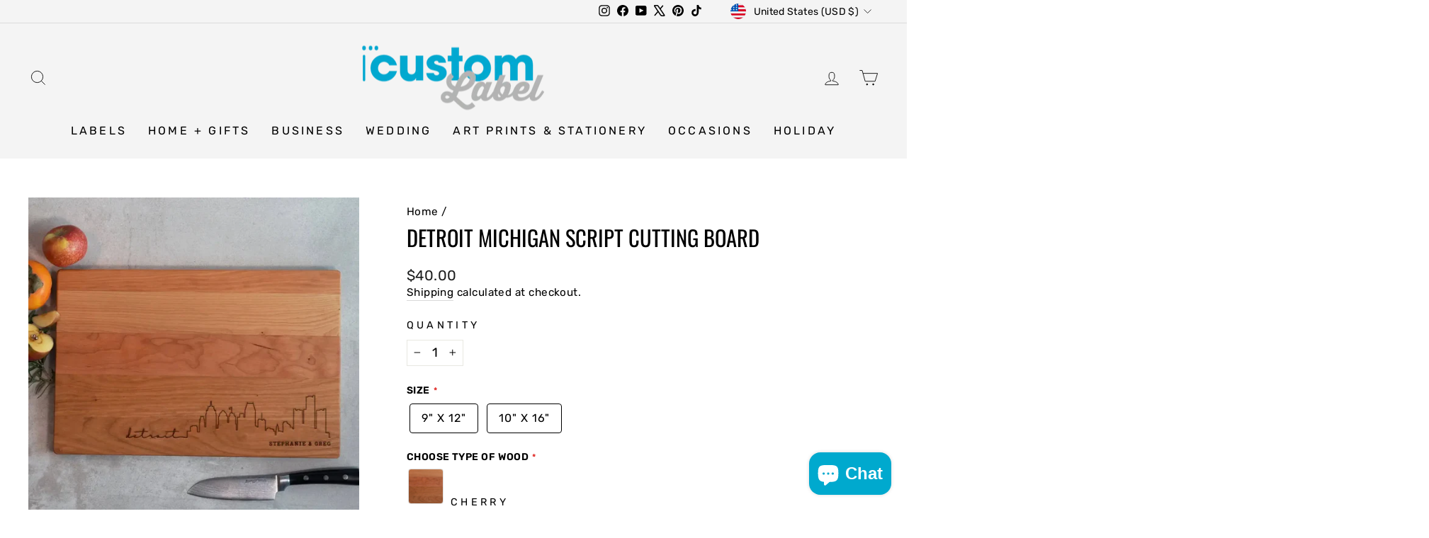

--- FILE ---
content_type: text/javascript
request_url: https://icustomlabel.com/cdn/shop/t/29/assets/vendor-scripts-v11.aio.min.js
body_size: 36058
content:
/*
Generated time: March 7, 2025 19:30
This file was created by the app developer. Feel free to contact the original developer with any questions. It was minified (compressed) by AVADA. AVADA do NOT own this script.
*/
((e,t)=>{"object"==typeof exports&&"object"==typeof module?module.exports=t():"function"==typeof define&&define.amd?define([],t):"object"==typeof exports?exports.AOS=t():e.AOS=t()})(this,function(){return n=[function(e,t,i){function n(e){return e&&e.__esModule?e:{default:e}}function o(){if(g=0<arguments.length&&void 0!==arguments[0]&&arguments[0]?!0:g)return m=(0,p.default)(m,y),(0,h.default)(m,y.once),m}function s(){m=(0,f.default)(),o()}var r=Object.assign||function(e){for(var t=1;t<arguments.length;t++){var i,n=arguments[t];for(i in n)Object.prototype.hasOwnProperty.call(n,i)&&(e[i]=n[i])}return e},a=(n(i(1)),i(6)),l=n(a),c=n(i(7)),u=n(i(8)),d=n(i(9)),h=n(i(10)),p=n(i(11)),f=n(i(14)),m=[],g=!1,v=document.all&&!window.atob,y={offset:120,delay:0,easing:"ease",duration:400,disable:!1,once:!1,startEvent:"DOMContentLoaded",disableMutationObserver:!1};e.exports={init:function(e){return y=r(y,e),m=(0,f.default)(),!0===(e=y.disable)||"mobile"===e&&d.default.mobile()||"phone"===e&&d.default.phone()||"tablet"===e&&d.default.tablet()||"function"==typeof e&&!0===e()||v?void m.forEach(function(e,t){e.node.removeAttribute("data-aos"),e.node.removeAttribute("data-aos-easing"),e.node.removeAttribute("data-aos-duration"),e.node.removeAttribute("data-aos-delay")}):(document.querySelector("body").setAttribute("data-aos-easing",y.easing),document.querySelector("body").setAttribute("data-aos-duration",y.duration),document.querySelector("body").setAttribute("data-aos-delay",y.delay),"DOMContentLoaded"===y.startEvent&&-1<["complete","interactive"].indexOf(document.readyState)?o(!0):("load"===y.startEvent?window:document).addEventListener(y.startEvent,function(){o(!0)}),window.addEventListener("resize",(0,c.default)(o,50,!0)),window.addEventListener("orientationchange",(0,c.default)(o,50,!0)),window.addEventListener("scroll",(0,l.default)(function(){(0,h.default)(m,y.once)},99)),y.disableMutationObserver||(0,u.default)("[data-aos]",s),m)},refresh:o,refreshHard:s}},function(e,t){},,,,,function(p,e){!function(e){function s(n,i,e){function o(e){var t=l,i=c;return l=c=void 0,f=e,d=n.apply(i,t)}function s(e){var t=e-p;return void 0===p||i<=t||t<0||g&&u<=e-f}function r(){var e,t=x();return s(t)?a(t):void(h=setTimeout(r,(e=i-(t-p),g?E(e,u-(t-f)):e)))}function a(e){return h=void 0,v&&l?o(e):(l=c=void 0,d)}function t(){var e=x(),t=s(e);if(l=arguments,c=this,p=e,t){if(void 0===h)return f=e=p,h=setTimeout(r,i),m?o(e):d;if(g)return h=setTimeout(r,i),o(p)}return void 0===h&&(h=setTimeout(r,i)),d}var l,c,u,d,h,p,f=0,m=!1,g=!1,v=!0;if("function"!=typeof n)throw new TypeError(w);return i=b(i)||0,y(e)&&(m=!!e.leading,u=(g="maxWait"in e)?S(b(e.maxWait)||0,i):u,v="trailing"in e?!!e.trailing:v),t.cancel=function(){void 0!==h&&clearTimeout(h),l=p=c=h=void(f=0)},t.flush=function(){return void 0===h?d:a(x())},t}function y(e){var t=void 0===e?"undefined":i(e);return e&&("object"==t||"function"==t)}function b(e){if("number"==typeof e)return e;if("symbol"==(void 0===(t=e)?"undefined":i(t))||t&&"object"==(void 0===t?"undefined":i(t))&&h.call(t)==o)return n;if("string"!=typeof(e=y(e)?y(t="function"==typeof e.valueOf?e.valueOf():e)?t+"":t:e))return 0===e?e:+e;e=e.replace(r,"");var t=l.test(e);return t||c.test(e)?u(e.slice(2),t?2:8):a.test(e)?n:+e}function x(){return d.Date.now()}var i="function"==typeof Symbol&&"symbol"==typeof Symbol.iterator?function(e){return typeof e}:function(e){return e&&"function"==typeof Symbol&&e.constructor===Symbol&&e!==Symbol.prototype?"symbol":typeof e},w="Expected a function",n=NaN,o="[object Symbol]",r=/^\s+|\s+$/g,a=/^[-+]0x[0-9a-f]+$/i,l=/^0b[01]+$/i,c=/^0o[0-7]+$/i,u=parseInt,e="object"==(void 0===e?"undefined":i(e))&&e&&e.Object===Object&&e,t="object"==("undefined"==typeof self?"undefined":i(self))&&self&&self.Object===Object&&self,d=e||t||Function("return this")(),h=Object.prototype.toString,S=Math.max,E=Math.min;p.exports=function(e,t,i){var n=!0,o=!0;if("function"!=typeof e)throw new TypeError(w);return y(i)&&(n="leading"in i?!!i.leading:n,o="trailing"in i?!!i.trailing:o),s(e,t,{leading:n,maxWait:t,trailing:o})}}.call(e,function(){return this}())},function(h,e){!function(e){function y(e){var t=void 0===e?"undefined":i(e);return e&&("object"==t||"function"==t)}function b(e){if("number"==typeof e)return e;if("symbol"==(void 0===(t=e)?"undefined":i(t))||t&&"object"==(void 0===t?"undefined":i(t))&&d.call(t)==o)return n;if("string"!=typeof(e=y(e)?y(t="function"==typeof e.valueOf?e.valueOf():e)?t+"":t:e))return 0===e?e:+e;e=e.replace(s,"");var t=a.test(e);return t||l.test(e)?c(e.slice(2),t?2:8):r.test(e)?n:+e}function x(){return u.Date.now()}var i="function"==typeof Symbol&&"symbol"==typeof Symbol.iterator?function(e){return typeof e}:function(e){return e&&"function"==typeof Symbol&&e.constructor===Symbol&&e!==Symbol.prototype?"symbol":typeof e},n=NaN,o="[object Symbol]",s=/^\s+|\s+$/g,r=/^[-+]0x[0-9a-f]+$/i,a=/^0b[01]+$/i,l=/^0o[0-7]+$/i,c=parseInt,e="object"==(void 0===e?"undefined":i(e))&&e&&e.Object===Object&&e,t="object"==("undefined"==typeof self?"undefined":i(self))&&self&&self.Object===Object&&self,u=e||t||Function("return this")(),d=Object.prototype.toString,w=Math.max,S=Math.min;h.exports=function(n,i,e){function o(e){var t=l,i=c;return l=c=void 0,f=e,d=n.apply(i,t)}function s(e){var t=e-p;return void 0===p||i<=t||t<0||g&&u<=e-f}function r(){var e,t=x();return s(t)?a(t):void(h=setTimeout(r,(e=i-(t-p),g?S(e,u-(t-f)):e)))}function a(e){return h=void 0,v&&l?o(e):(l=c=void 0,d)}function t(){var e=x(),t=s(e);if(l=arguments,c=this,p=e,t){if(void 0===h)return f=e=p,h=setTimeout(r,i),m?o(e):d;if(g)return h=setTimeout(r,i),o(p)}return void 0===h&&(h=setTimeout(r,i)),d}var l,c,u,d,h,p,f=0,m=!1,g=!1,v=!0;if("function"!=typeof n)throw new TypeError("Expected a function");return i=b(i)||0,y(e)&&(m=!!e.leading,u=(g="maxWait"in e)?w(b(e.maxWait)||0,i):u,v="trailing"in e?!!e.trailing:v),t.cancel=function(){void 0!==h&&clearTimeout(h),l=p=c=h=void(f=0)},t.flush=function(){return void 0===h?d:a(x())},t}}.call(e,function(){return this}())},function(e,t){function n(e){e&&e.forEach(function(e){var t=Array.prototype.slice.call(e.addedNodes),e=Array.prototype.slice.call(e.removedNodes);t.concat(e).filter(function(e){return e.hasAttribute&&e.hasAttribute("data-aos")}).length&&r()})}Object.defineProperty(t,"__esModule",{value:!0});var o=window.document,s=window.MutationObserver||window.WebKitMutationObserver,r=function(){};t.default=function(e,t){var i=new s(n);r=t,i.observe(o.documentElement,{childList:!0,subtree:!0,removedNodes:!0})}},function(e,t){function i(){return navigator.userAgent||navigator.vendor||window.opera||""}Object.defineProperty(t,"__esModule",{value:!0});var n=/(android|bb\d+|meego).+mobile|avantgo|bada\/|blackberry|blazer|compal|elaine|fennec|hiptop|iemobile|ip(hone|od)|iris|kindle|lge |maemo|midp|mmp|mobile.+firefox|netfront|opera m(ob|in)i|palm( os)?|phone|p(ixi|re)\/|plucker|pocket|psp|series(4|6)0|symbian|treo|up\.(browser|link)|vodafone|wap|windows ce|xda|xiino/i,o=/1207|6310|6590|3gso|4thp|50[1-6]i|770s|802s|a wa|abac|ac(er|oo|s\-)|ai(ko|rn)|al(av|ca|co)|amoi|an(ex|ny|yw)|aptu|ar(ch|go)|as(te|us)|attw|au(di|\-m|r |s )|avan|be(ck|ll|nq)|bi(lb|rd)|bl(ac|az)|br(e|v)w|bumb|bw\-(n|u)|c55\/|capi|ccwa|cdm\-|cell|chtm|cldc|cmd\-|co(mp|nd)|craw|da(it|ll|ng)|dbte|dc\-s|devi|dica|dmob|do(c|p)o|ds(12|\-d)|el(49|ai)|em(l2|ul)|er(ic|k0)|esl8|ez([4-7]0|os|wa|ze)|fetc|fly(\-|_)|g1 u|g560|gene|gf\-5|g\-mo|go(\.w|od)|gr(ad|un)|haie|hcit|hd\-(m|p|t)|hei\-|hi(pt|ta)|hp( i|ip)|hs\-c|ht(c(\-| |_|a|g|p|s|t)|tp)|hu(aw|tc)|i\-(20|go|ma)|i230|iac( |\-|\/)|ibro|idea|ig01|ikom|im1k|inno|ipaq|iris|ja(t|v)a|jbro|jemu|jigs|kddi|keji|kgt( |\/)|klon|kpt |kwc\-|kyo(c|k)|le(no|xi)|lg( g|\/(k|l|u)|50|54|\-[a-w])|libw|lynx|m1\-w|m3ga|m50\/|ma(te|ui|xo)|mc(01|21|ca)|m\-cr|me(rc|ri)|mi(o8|oa|ts)|mmef|mo(01|02|bi|de|do|t(\-| |o|v)|zz)|mt(50|p1|v )|mwbp|mywa|n10[0-2]|n20[2-3]|n30(0|2)|n50(0|2|5)|n7(0(0|1)|10)|ne((c|m)\-|on|tf|wf|wg|wt)|nok(6|i)|nzph|o2im|op(ti|wv)|oran|owg1|p800|pan(a|d|t)|pdxg|pg(13|\-([1-8]|c))|phil|pire|pl(ay|uc)|pn\-2|po(ck|rt|se)|prox|psio|pt\-g|qa\-a|qc(07|12|21|32|60|\-[2-7]|i\-)|qtek|r380|r600|raks|rim9|ro(ve|zo)|s55\/|sa(ge|ma|mm|ms|ny|va)|sc(01|h\-|oo|p\-)|sdk\/|se(c(\-|0|1)|47|mc|nd|ri)|sgh\-|shar|sie(\-|m)|sk\-0|sl(45|id)|sm(al|ar|b3|it|t5)|so(ft|ny)|sp(01|h\-|v\-|v )|sy(01|mb)|t2(18|50)|t6(00|10|18)|ta(gt|lk)|tcl\-|tdg\-|tel(i|m)|tim\-|t\-mo|to(pl|sh)|ts(70|m\-|m3|m5)|tx\-9|up(\.b|g1|si)|utst|v400|v750|veri|vi(rg|te)|vk(40|5[0-3]|\-v)|vm40|voda|vulc|vx(52|53|60|61|70|80|81|83|85|98)|w3c(\-| )|webc|whit|wi(g |nc|nw)|wmlb|wonu|x700|yas\-|your|zeto|zte\-/i,s=/(android|bb\d+|meego).+mobile|avantgo|bada\/|blackberry|blazer|compal|elaine|fennec|hiptop|iemobile|ip(hone|od)|iris|kindle|lge |maemo|midp|mmp|mobile.+firefox|netfront|opera m(ob|in)i|palm( os)?|phone|p(ixi|re)\/|plucker|pocket|psp|series(4|6)0|symbian|treo|up\.(browser|link)|vodafone|wap|windows ce|xda|xiino|android|ipad|playbook|silk/i,r=/1207|6310|6590|3gso|4thp|50[1-6]i|770s|802s|a wa|abac|ac(er|oo|s\-)|ai(ko|rn)|al(av|ca|co)|amoi|an(ex|ny|yw)|aptu|ar(ch|go)|as(te|us)|attw|au(di|\-m|r |s )|avan|be(ck|ll|nq)|bi(lb|rd)|bl(ac|az)|br(e|v)w|bumb|bw\-(n|u)|c55\/|capi|ccwa|cdm\-|cell|chtm|cldc|cmd\-|co(mp|nd)|craw|da(it|ll|ng)|dbte|dc\-s|devi|dica|dmob|do(c|p)o|ds(12|\-d)|el(49|ai)|em(l2|ul)|er(ic|k0)|esl8|ez([4-7]0|os|wa|ze)|fetc|fly(\-|_)|g1 u|g560|gene|gf\-5|g\-mo|go(\.w|od)|gr(ad|un)|haie|hcit|hd\-(m|p|t)|hei\-|hi(pt|ta)|hp( i|ip)|hs\-c|ht(c(\-| |_|a|g|p|s|t)|tp)|hu(aw|tc)|i\-(20|go|ma)|i230|iac( |\-|\/)|ibro|idea|ig01|ikom|im1k|inno|ipaq|iris|ja(t|v)a|jbro|jemu|jigs|kddi|keji|kgt( |\/)|klon|kpt |kwc\-|kyo(c|k)|le(no|xi)|lg( g|\/(k|l|u)|50|54|\-[a-w])|libw|lynx|m1\-w|m3ga|m50\/|ma(te|ui|xo)|mc(01|21|ca)|m\-cr|me(rc|ri)|mi(o8|oa|ts)|mmef|mo(01|02|bi|de|do|t(\-| |o|v)|zz)|mt(50|p1|v )|mwbp|mywa|n10[0-2]|n20[2-3]|n30(0|2)|n50(0|2|5)|n7(0(0|1)|10)|ne((c|m)\-|on|tf|wf|wg|wt)|nok(6|i)|nzph|o2im|op(ti|wv)|oran|owg1|p800|pan(a|d|t)|pdxg|pg(13|\-([1-8]|c))|phil|pire|pl(ay|uc)|pn\-2|po(ck|rt|se)|prox|psio|pt\-g|qa\-a|qc(07|12|21|32|60|\-[2-7]|i\-)|qtek|r380|r600|raks|rim9|ro(ve|zo)|s55\/|sa(ge|ma|mm|ms|ny|va)|sc(01|h\-|oo|p\-)|sdk\/|se(c(\-|0|1)|47|mc|nd|ri)|sgh\-|shar|sie(\-|m)|sk\-0|sl(45|id)|sm(al|ar|b3|it|t5)|so(ft|ny)|sp(01|h\-|v\-|v )|sy(01|mb)|t2(18|50)|t6(00|10|18)|ta(gt|lk)|tcl\-|tdg\-|tel(i|m)|tim\-|t\-mo|to(pl|sh)|ts(70|m\-|m3|m5)|tx\-9|up(\.b|g1|si)|utst|v400|v750|veri|vi(rg|te)|vk(40|5[0-3]|\-v)|vm40|voda|vulc|vx(52|53|60|61|70|80|81|83|85|98)|w3c(\-| )|webc|whit|wi(g |nc|nw)|wmlb|wonu|x700|yas\-|your|zeto|zte\-/i,a=(function(e,t,i){return t&&c(e.prototype,t),i&&c(e,i),e}(l,[{key:"phone",value:function(){var e=i();return!(!n.test(e)&&!o.test(e.substr(0,4)))}},{key:"mobile",value:function(){var e=i();return!(!s.test(e)&&!r.test(e.substr(0,4)))}},{key:"tablet",value:function(){return this.mobile()&&!this.phone()}}]),l);function l(){if(!(this instanceof l))throw new TypeError("Cannot call a class as a function")}function c(e,t){for(var i=0;i<t.length;i++){var n=t[i];n.enumerable=n.enumerable||!1,n.configurable=!0,"value"in n&&(n.writable=!0),Object.defineProperty(e,n.key,n)}}t.default=new a},function(e,t){Object.defineProperty(t,"__esModule",{value:!0}),t.default=function(e,s){var r=window.pageYOffset,a=window.innerHeight;e.forEach(function(e,t){var i,n,o;i=a+r,n=s,o=(e=e).node.getAttribute("data-aos-once"),i>e.position?e.node.classList.add("aos-animate"):void 0===o||"false"!==o&&(n||"true"===o)||e.node.classList.remove("aos-animate")})}},function(e,t,i){Object.defineProperty(t,"__esModule",{value:!0});var n=(i=i(12))&&i.__esModule?i:{default:i};t.default=function(e,i){return e.forEach(function(e,t){e.node.classList.add("aos-init"),e.position=(0,n.default)(e.node,i.offset)}),e}},function(e,t,i){Object.defineProperty(t,"__esModule",{value:!0});var r=(i=i(13))&&i.__esModule?i:{default:i};t.default=function(e,t){var i=0,n=0,o=window.innerHeight,s={offset:e.getAttribute("data-aos-offset"),anchor:e.getAttribute("data-aos-anchor"),anchorPlacement:e.getAttribute("data-aos-anchor-placement")};switch(s.offset&&!isNaN(s.offset)&&(n=parseInt(s.offset)),s.anchor&&document.querySelectorAll(s.anchor)&&(e=document.querySelectorAll(s.anchor)[0]),i=(0,r.default)(e).top,s.anchorPlacement){case"top-bottom":break;case"center-bottom":i+=e.offsetHeight/2;break;case"bottom-bottom":i+=e.offsetHeight;break;case"top-center":i+=o/2;break;case"bottom-center":i+=o/2+e.offsetHeight;break;case"center-center":i+=o/2+e.offsetHeight/2;break;case"top-top":i+=o;break;case"bottom-top":i+=e.offsetHeight+o;break;case"center-top":i+=e.offsetHeight/2+o}return i+(n=s.anchorPlacement||s.offset||isNaN(t)?n:t)}},function(e,t){Object.defineProperty(t,"__esModule",{value:!0}),t.default=function(e){for(var t=0,i=0;e&&!isNaN(e.offsetLeft)&&!isNaN(e.offsetTop);)t+=e.offsetLeft-("BODY"!=e.tagName?e.scrollLeft:0),i+=e.offsetTop-("BODY"!=e.tagName?e.scrollTop:0),e=e.offsetParent;return{top:i,left:t}}},function(e,t){Object.defineProperty(t,"__esModule",{value:!0}),t.default=function(e){e=e||document.querySelectorAll("[data-aos]");var i=[];return[].forEach.call(e,function(e,t){i.push({node:e})}),i}}],o={},i.m=n,i.c=o,i.p="dist/",i(0);function i(e){var t;return(o[e]||(t=o[e]={exports:{},id:e,loaded:!1},n[e].call(t.exports,t,t.exports,i),t.loaded=!0,t)).exports}var n,o}),(e=>{var t,i,n=!1;"function"==typeof define&&define.amd&&(define(e),n=!0),"object"==typeof exports&&(module.exports=e(),n=!0),n||(t=window.Cookies,(i=window.Cookies=e()).noConflict=function(){return window.Cookies=t,i})})(function(){function m(){for(var e=0,t={};e<arguments.length;e++){var i,n=arguments[e];for(i in n)t[i]=n[i]}return t}return function e(p){function f(e,t,i){var n,o;if("undefined"!=typeof document){if(1<arguments.length){"number"==typeof(i=m({path:"/"},f.defaults,i)).expires&&((o=new Date).setMilliseconds(o.getMilliseconds()+864e5*i.expires),i.expires=o),i.expires=i.expires?i.expires.toUTCString():"";try{n=JSON.stringify(t),/^[\{\[]/.test(n)&&(t=n)}catch(e){}t=p.write?p.write(t,e):encodeURIComponent(String(t)).replace(/%(23|24|26|2B|3A|3C|3E|3D|2F|3F|40|5B|5D|5E|60|7B|7D|7C)/g,decodeURIComponent),e=(e=(e=encodeURIComponent(String(e))).replace(/%(23|24|26|2B|5E|60|7C)/g,decodeURIComponent)).replace(/[\(\)]/g,escape);var s,r="";for(s in i)i[s]&&(r+="; "+s,!0!==i[s])&&(r+="="+i[s]);return document.cookie=e+"="+t+r}e||(n={});for(var a=document.cookie?document.cookie.split("; "):[],l=/(%[0-9A-Z]{2})+/g,c=0;c<a.length;c++){var u=a[c].split("="),d=u.slice(1).join("=");this.json||'"'!==d.charAt(0)||(d=d.slice(1,-1));try{var h=u[0].replace(l,decodeURIComponent),d=p.read?p.read(d,h):p(d,h)||d.replace(l,decodeURIComponent);if(this.json)try{d=JSON.parse(d)}catch(e){}if(e===h){n=d;break}e||(n[h]=d)}catch(e){}}return n}}return(f.set=f).get=function(e){return f.call(f,e)},f.getJSON=function(){return f.apply({json:!0},[].slice.call(arguments))},f.defaults={},f.remove=function(e,t){f(e,"",m(t,{expires:-1}))},f.withConverter=e,f}(function(){})}),((e,t)=>{"function"==typeof define&&define.amd?define("ev-emitter/ev-emitter",t):"object"==typeof module&&module.exports?module.exports=t():e.EvEmitter=t()})("undefined"!=typeof window?window:this,function(){function e(){}var t=e.prototype;return t.on=function(e,t){var i;if(e&&t)return-1==(i=(i=this._events=this._events||{})[e]=i[e]||[]).indexOf(t)&&i.push(t),this},t.once=function(e,t){var i;if(e&&t)return this.on(e,t),((i=this._onceEvents=this._onceEvents||{})[e]=i[e]||{})[t]=!0,this},t.off=function(e,t){e=this._events&&this._events[e];if(e&&e.length)return-1!=(t=e.indexOf(t))&&e.splice(t,1),this},t.emitEvent=function(e,t){var i=this._events&&this._events[e];if(i&&i.length){i=i.slice(0),t=t||[];for(var n=this._onceEvents&&this._onceEvents[e],o=0;o<i.length;o++){var s=i[o];n&&n[s]&&(this.off(e,s),delete n[s]),s.apply(this,t)}return this}},t.allOff=function(){delete this._events,delete this._onceEvents},e}),((e,t)=>{"function"==typeof define&&define.amd?define("get-size/get-size",t):"object"==typeof module&&module.exports?module.exports=t():e.getSize=t()})(window,function(){function g(e){var t=parseFloat(e);return-1==e.indexOf("%")&&!isNaN(t)&&t}var v=["paddingLeft","paddingRight","paddingTop","paddingBottom","marginLeft","marginRight","marginTop","marginBottom","borderLeftWidth","borderRightWidth","borderTopWidth","borderBottomWidth"],y=v.length;function b(e){return getComputedStyle(e)}var x,w=!1;function S(e){if(w||(w=!0,(u=document.createElement("div")).style.width="200px",u.style.padding="1px 2px 3px 4px",u.style.borderStyle="solid",u.style.borderWidth="1px 2px 3px 4px",u.style.boxSizing="border-box",(c=document.body||document.documentElement).appendChild(u),s=b(u),x=200==Math.round(g(s.width)),S.isBoxSizeOuter=x,c.removeChild(u)),(e="string"==typeof e?document.querySelector(e):e)&&"object"==typeof e&&e.nodeType){var t=b(e);if("none"==t.display){for(var i={width:0,height:0,innerWidth:0,innerHeight:0,outerWidth:0,outerHeight:0},n=0;n<y;n++)i[v[n]]=0;return i}var o={};o.width=e.offsetWidth,o.height=e.offsetHeight;for(var s=o.isBorderBox="border-box"==t.boxSizing,r=0;r<y;r++){var a=v[r],l=t[a],l=parseFloat(l);o[a]=isNaN(l)?0:l}var c=o.paddingLeft+o.paddingRight,u=o.paddingTop+o.paddingBottom,e=o.marginLeft+o.marginRight,d=o.marginTop+o.marginBottom,h=o.borderLeftWidth+o.borderRightWidth,p=o.borderTopWidth+o.borderBottomWidth,f=s&&x,m=g(t.width),m=(!1!==m&&(o.width=m+(f?0:c+h)),g(t.height));return!1!==m&&(o.height=m+(f?0:u+p)),o.innerWidth=o.width-(c+h),o.innerHeight=o.height-(u+p),o.outerWidth=o.width+e,o.outerHeight=o.height+d,o}var u,c,s}return S}),((e,t)=>{"function"==typeof define&&define.amd?define("desandro-matches-selector/matches-selector",t):"object"==typeof module&&module.exports?module.exports=t():e.matchesSelector=t()})(window,function(){var i=(()=>{var e=window.Element.prototype;if(e.matches)return"matches";if(e.matchesSelector)return"matchesSelector";for(var t=["webkit","moz","ms","o"],i=0;i<t.length;i++){var n=t[i]+"MatchesSelector";if(e[n])return n}})();return function(e,t){return e[i](t)}}),((e,t)=>{"function"==typeof define&&define.amd?define("fizzy-ui-utils/utils",["desandro-matches-selector/matches-selector"],function(e){return t(0,e)}):"object"==typeof module&&module.exports?module.exports=t(0,require("desandro-matches-selector")):e.fizzyUIUtils=t(0,e.matchesSelector)})(window,function(e,s){var r={extend:function(e,t){for(var i in t)e[i]=t[i];return e},modulo:function(e,t){return(e%t+t)%t}},t=Array.prototype.slice;return r.makeArray=function(e){return Array.isArray(e)?e:null==e?[]:"object"==typeof e&&"number"==typeof e.length?t.call(e):[e]},r.removeFrom=function(e,t){t=e.indexOf(t);-1!=t&&e.splice(t,1)},r.getParent=function(e,t){for(;e.parentNode&&e!=document.body;)if(s(e=e.parentNode,t))return e},r.getQueryElement=function(e){return"string"==typeof e?document.querySelector(e):e},r.handleEvent=function(e){var t="on"+e.type;this[t]&&this[t](e)},r.filterFindElements=function(e,n){e=r.makeArray(e);var o=[];return e.forEach(function(e){if(e instanceof HTMLElement)if(n){s(e,n)&&o.push(e);for(var t=e.querySelectorAll(n),i=0;i<t.length;i++)o.push(t[i])}else o.push(e)}),o},r.debounceMethod=function(e,t,n){n=n||100;var o=e.prototype[t],s=t+"Timeout";e.prototype[t]=function(){var e=this[s],t=(clearTimeout(e),arguments),i=this;this[s]=setTimeout(function(){o.apply(i,t),delete i[s]},n)}},r.docReady=function(e){var t=document.readyState;"complete"==t||"interactive"==t?setTimeout(e):document.addEventListener("DOMContentLoaded",e)},r.toDashed=function(e){return e.replace(/(.)([A-Z])/g,function(e,t,i){return t+"-"+i}).toLowerCase()},r.htmlInit=function(s,i){r.docReady(function(){var e=r.toDashed(i),n="data-"+e,t=document.querySelectorAll("["+n+"]"),e=document.querySelectorAll(".js-"+e),t=r.makeArray(t).concat(r.makeArray(e)),o=n+"-options";t.forEach(function(e){var t,i=e.getAttribute(n)||e.getAttribute(o);try{t=i&&JSON.parse(i)}catch(e){return}new s(e,t)})})},r}),((e,t)=>{"function"==typeof define&&define.amd?define("flickity/js/cell",["get-size/get-size"],function(e){return t(0,e)}):"object"==typeof module&&module.exports?module.exports=t(0,require("get-size")):(e.Flickity=e.Flickity||{},e.Flickity.Cell=t(0,e.getSize))})(window,function(e,t){function i(e,t){this.element=e,this.parent=t,this.create()}var n=i.prototype;return n.create=function(){this.element.style.position="absolute",this.element.setAttribute("aria-hidden","true"),this.x=0,this.shift=0,this.element.style[this.parent.originSide]=0},n.destroy=function(){this.unselect(),this.element.style.position="";var e=this.parent.originSide;this.element.style[e]="",this.element.style.transform="",this.element.removeAttribute("aria-hidden")},n.getSize=function(){this.size=t(this.element)},n.setPosition=function(e){this.x=e,this.updateTarget(),this.renderPosition(e)},n.updateTarget=n.setDefaultTarget=function(){var e="left"==this.parent.originSide?"marginLeft":"marginRight";this.target=this.x+this.size[e]+this.size.width*this.parent.cellAlign},n.renderPosition=function(e){var t="left"===this.parent.originSide?1:-1,e=this.parent.options.percentPosition?e*t*(this.parent.size.innerWidth/this.size.width):e*t;this.element.style.transform="translateX("+this.parent.getPositionValue(e)+")"},n.select=function(){this.element.classList.add("is-selected"),this.element.removeAttribute("aria-hidden")},n.unselect=function(){this.element.classList.remove("is-selected"),this.element.setAttribute("aria-hidden","true")},n.wrapShift=function(e){this.shift=e,this.renderPosition(this.x+this.parent.slideableWidth*e)},n.remove=function(){this.element.parentNode.removeChild(this.element)},i}),((e,t)=>{"function"==typeof define&&define.amd?define("flickity/js/slide",t):"object"==typeof module&&module.exports?module.exports=t():(e.Flickity=e.Flickity||{},e.Flickity.Slide=t())})(window,function(){function e(e){this.parent=e,this.isOriginLeft="left"==e.originSide,this.cells=[],this.outerWidth=0,this.height=0}var t=e.prototype;return t.addCell=function(e){var t;this.cells.push(e),this.outerWidth+=e.size.outerWidth,this.height=Math.max(e.size.outerHeight,this.height),1==this.cells.length&&(this.x=e.x,t=this.isOriginLeft?"marginLeft":"marginRight",this.firstMargin=e.size[t])},t.updateTarget=function(){var e=this.isOriginLeft?"marginRight":"marginLeft",t=this.getLastCell(),t=t?t.size[e]:0,e=this.outerWidth-(this.firstMargin+t);this.target=this.x+this.firstMargin+e*this.parent.cellAlign},t.getLastCell=function(){return this.cells[this.cells.length-1]},t.select=function(){this.cells.forEach(function(e){e.select()})},t.unselect=function(){this.cells.forEach(function(e){e.unselect()})},t.getCellElements=function(){return this.cells.map(function(e){return e.element})},e}),((e,t)=>{"function"==typeof define&&define.amd?define("flickity/js/animate",["fizzy-ui-utils/utils"],function(e){return t(0,e)}):"object"==typeof module&&module.exports?module.exports=t(0,require("fizzy-ui-utils")):(e.Flickity=e.Flickity||{},e.Flickity.animatePrototype=t(0,e.fizzyUIUtils))})(window,function(e,t){return{startAnimation:function(){this.isAnimating||(this.isAnimating=!0,this.restingFrames=0,this.animate())},animate:function(){this.applyDragForce(),this.applySelectedAttraction();var e,t=this.x;this.integratePhysics(),this.positionSlider(),this.settle(t),this.isAnimating&&(e=this,requestAnimationFrame(function(){e.animate()}))},positionSlider:function(){var e=this.x;this.options.wrapAround&&1<this.cells.length&&(e=t.modulo(e,this.slideableWidth),e-=this.slideableWidth,this.shiftWrapCells(e)),this.setTranslateX(e,this.isAnimating),this.dispatchScrollEvent()},setTranslateX:function(e,t){e+=this.cursorPosition,e=this.options.rightToLeft?-e:e;e=this.getPositionValue(e);this.slider.style.transform=t?"translate3d("+e+",0,0)":"translateX("+e+")"},dispatchScrollEvent:function(){var e,t=this.slides[0];t&&(e=(t=-this.x-t.target)/this.slidesWidth,this.dispatchEvent("scroll",null,[e,t]))},positionSliderAtSelected:function(){this.cells.length&&(this.x=-this.selectedSlide.target,this.velocity=0,this.positionSlider())},getPositionValue:function(e){return this.options.percentPosition?.01*Math.round(e/this.size.innerWidth*1e4)+"%":Math.round(e)+"px"},settle:function(e){this.isPointerDown||Math.round(100*this.x)!=Math.round(100*e)||this.restingFrames++,2<this.restingFrames&&(this.isAnimating=!1,delete this.isFreeScrolling,this.positionSlider(),this.dispatchEvent("settle",null,[this.selectedIndex]))},shiftWrapCells:function(e){var t=this.cursorPosition+e,t=(this._shiftCells(this.beforeShiftCells,t,-1),this.size.innerWidth-(e+this.slideableWidth+this.cursorPosition));this._shiftCells(this.afterShiftCells,t,1)},_shiftCells:function(e,t,i){for(var n=0;n<e.length;n++){var o=e[n];o.wrapShift(0<t?i:0),t-=o.size.outerWidth}},_unshiftCells:function(e){if(e&&e.length)for(var t=0;t<e.length;t++)e[t].wrapShift(0)},integratePhysics:function(){this.x+=this.velocity,this.velocity*=this.getFrictionFactor()},applyForce:function(e){this.velocity+=e},getFrictionFactor:function(){return 1-this.options[this.isFreeScrolling?"freeScrollFriction":"friction"]},getRestingPosition:function(){return this.x+this.velocity/(1-this.getFrictionFactor())},applyDragForce:function(){var e;this.isDraggable&&this.isPointerDown&&(e=this.dragX-this.x-this.velocity,this.applyForce(e))},applySelectedAttraction:function(){var e;this.isDraggable&&this.isPointerDown||this.isFreeScrolling||!this.slides.length||(e=(-1*this.selectedSlide.target-this.x)*this.options.selectedAttraction,this.applyForce(e))}}}),((r,a)=>{var e;"function"==typeof define&&define.amd?define("flickity/js/flickity",["ev-emitter/ev-emitter","get-size/get-size","fizzy-ui-utils/utils","./cell","./slide","./animate"],function(e,t,i,n,o,s){return a(r,e,t,i,n,o,s)}):"object"==typeof module&&module.exports?module.exports=a(r,require("ev-emitter"),require("get-size"),require("fizzy-ui-utils"),require("./cell"),require("./slide"),require("./animate")):(e=r.Flickity,r.Flickity=a(r,r.EvEmitter,r.getSize,r.fizzyUIUtils,e.Cell,e.Slide,e.animatePrototype))})(window,function(t,e,i,r,n,a,o){function s(e,t){for(e=r.makeArray(e);e.length;)t.appendChild(e.shift())}t.getComputedStyle;var l=0,c={};function u(e,t){var e=r.getQueryElement(e);if(e){if(this.element=e,this.element.flickityGUID)return(e=c[this.element.flickityGUID])&&e.option(t),e;this.options=r.extend({},this.constructor.defaults),this.option(t),this._create()}}u.defaults={accessibility:!0,adaptiveHeight:!1,cellAlign:"center",freeScrollFriction:.075,friction:.28,initialIndex:0,percentPosition:!0,resize:!0,selectedAttraction:.025,setGallerySize:!0,wrapAround:!1},u.createMethods=[];var d=u.prototype,h=(r.extend(d,e.prototype),d._create=function(){var e,t=this.guid=++l;for(e in this.element.flickityGUID=t,(c[t]=this).selectedIndex=0,this.restingFrames=0,this.x=0,this.velocity=0,this.originSide=this.options.rightToLeft?"right":"left",this.viewport=document.createElement("div"),this.viewport.className="flickity-viewport",this._createSlider(),this.options.on){var i=this.options.on[e];this.on(e,i)}u.createMethods.forEach(function(e){this[e]()},this),this.activate()},d.option=function(e){r.extend(this.options,e)},d.activate=function(){this.isActive||(this.isActive=!0,this.element.classList.add("flickity-enabled"),this.options.rightToLeft&&this.element.classList.add("flickity-rtl"),this.getSize(),s(this._filterFindCellElements(this.element.children),this.slider),this.viewport.appendChild(this.slider),this.element.appendChild(this.viewport),this.reloadCells(),this.options.accessibility&&(this.element.tabIndex=0,this.element.addEventListener("keydown",this)),this.emitEvent("activate"),this.selectInitialIndex(),this.isInitActivated=!0,this.dispatchEvent("ready",null,[this.element]))},d._createSlider=function(){var e=document.createElement("div");e.className="flickity-slider",e.style[this.originSide]=0,this.slider=e},d._filterFindCellElements=function(e){return r.filterFindElements(e,this.options.cellSelector)},d.reloadCells=function(){this.cells=this._makeCells(this.slider.children),this.positionCells(),this._getWrapShiftCells(),this.setGallerySize()},d._makeCells=function(e){return this._filterFindCellElements(e).map(function(e){return new n(e,this)},this)},d.getLastCell=function(){return this.cells[this.cells.length-1]},d.getLastSlide=function(){return this.slides[this.slides.length-1]},d.positionCells=function(){this._sizeCells(this.cells),this._positionCells(0)},d._positionCells=function(e){this.maxCellHeight=(e=e||0)&&this.maxCellHeight||0;var t,i=0;0<e&&(i=(t=this.cells[e-1]).x+t.size.outerWidth);for(var n=this.cells.length,o=e;o<n;o++){var s=this.cells[o];s.setPosition(i),i+=s.size.outerWidth,this.maxCellHeight=Math.max(s.size.outerHeight,this.maxCellHeight)}this.slideableWidth=i,this.updateSlides(),this._containSlides(),this.slidesWidth=n?this.getLastSlide().target-this.slides[0].target:0},d._sizeCells=function(e){e.forEach(function(e){e.getSize()})},d.updateSlides=function(){var n,o,s;this.slides=[],this.cells.length&&(n=new a(this),this.slides.push(n),o="left"==this.originSide?"marginRight":"marginLeft",s=this._getCanCellFit(),this.cells.forEach(function(e,t){var i;n.cells.length&&(i=n.outerWidth-n.firstMargin+(e.size.outerWidth-e.size[o]),s.call(this,t,i)||(n.updateTarget(),n=new a(this),this.slides.push(n))),n.addCell(e)},this),n.updateTarget(),this.updateSelectedSlide())},d._getCanCellFit=function(){var t,i,e=this.options.groupCells;return e?"number"==typeof e?(t=parseInt(e,10),function(e){return e%t!=0}):(e="string"==typeof e&&e.match(/^(\d+)%$/),i=e?parseInt(e[1],10)/100:1,function(e,t){return t<=(this.size.innerWidth+1)*i}):function(){return!1}},d.reposition=function(){this.positionCells(),this.positionSliderAtSelected()},d.getSize=function(){this.size=i(this.element),this.setCellAlign(),this.cursorPosition=this.size.innerWidth*this.cellAlign},{center:{left:.5,right:.5},left:{left:0,right:1},right:{right:0,left:1}});return d.setCellAlign=function(){var e=h[this.options.cellAlign];this.cellAlign=e?e[this.originSide]:this.options.cellAlign},d.setGallerySize=function(){var e;this.options.setGallerySize&&(e=this.options.adaptiveHeight&&this.selectedSlide?this.selectedSlide.height:this.maxCellHeight,this.viewport.style.height=e+"px")},d._getWrapShiftCells=function(){var e,t;this.options.wrapAround&&(this._unshiftCells(this.beforeShiftCells),this._unshiftCells(this.afterShiftCells),e=this.cursorPosition,t=this.cells.length-1,this.beforeShiftCells=this._getGapCells(e,t,-1),e=this.size.innerWidth-this.cursorPosition,this.afterShiftCells=this._getGapCells(e,0,1))},d._getGapCells=function(e,t,i){for(var n=[];0<e;){var o=this.cells[t];if(!o)break;n.push(o),t+=i,e-=o.size.outerWidth}return n},d._containSlides=function(){var e,t,i,n,o,s;this.options.contain&&!this.options.wrapAround&&this.cells.length&&(e=(t=this.options.rightToLeft)?"marginRight":"marginLeft",t=t?"marginLeft":"marginRight",i=this.slideableWidth-this.getLastCell().size[t],n=i<this.size.innerWidth,o=this.cursorPosition+this.cells[0].size[e],s=i-this.size.innerWidth*(1-this.cellAlign),this.slides.forEach(function(e){n?e.target=i*this.cellAlign:(e.target=Math.max(e.target,o),e.target=Math.min(e.target,s))},this))},d.dispatchEvent=function(e,t,i){t=t?[t].concat(i):i;this.emitEvent(e,t)},d.select=function(e,t,i){this.isActive&&(e=parseInt(e,10),this._wrapSelect(e),(this.options.wrapAround||t)&&(e=r.modulo(e,this.slides.length)),this.slides[e])&&(t=this.selectedIndex,this.selectedIndex=e,this.updateSelectedSlide(),i?this.positionSliderAtSelected():this.startAnimation(),this.options.adaptiveHeight&&this.setGallerySize(),this.dispatchEvent("select",null,[e]),e!=t&&this.dispatchEvent("change",null,[e]),this.dispatchEvent("cellSelect"))},d._wrapSelect=function(e){var t=this.slides.length;if(!(this.options.wrapAround&&1<t))return e;var i=r.modulo(e,t),n=Math.abs(i-this.selectedIndex),o=Math.abs(i+t-this.selectedIndex),i=Math.abs(i-t-this.selectedIndex);!this.isDragSelect&&o<n?e+=t:!this.isDragSelect&&i<n&&(e-=t),e<0?this.x-=this.slideableWidth:t<=e&&(this.x+=this.slideableWidth)},d.previous=function(e,t){this.select(this.selectedIndex-1,e,t)},d.next=function(e,t){this.select(this.selectedIndex+1,e,t)},d.updateSelectedSlide=function(){var e=this.slides[this.selectedIndex];e&&(this.unselectSelectedSlide(),(this.selectedSlide=e).select(),this.selectedCells=e.cells,this.selectedElements=e.getCellElements(),this.selectedCell=e.cells[0],this.selectedElement=this.selectedElements[0])},d.unselectSelectedSlide=function(){this.selectedSlide&&this.selectedSlide.unselect()},d.selectInitialIndex=function(){var e,t=this.options.initialIndex;this.isInitActivated?this.select(this.selectedIndex,!1,!0):t&&"string"==typeof t&&this.queryCell(t)?this.selectCell(t,!1,!0):(e=0,t&&this.slides[t]&&(e=t),this.select(e,!1,!0))},d.selectCell=function(e,t,i){var e=this.queryCell(e);e&&(e=this.getCellSlideIndex(e),this.select(e,t,i))},d.getCellSlideIndex=function(e){for(var t=0;t<this.slides.length;t++)if(-1!=this.slides[t].cells.indexOf(e))return t},d.getCell=function(e){for(var t=0;t<this.cells.length;t++){var i=this.cells[t];if(i.element==e)return i}},d.getCells=function(e){e=r.makeArray(e);var t=[];return e.forEach(function(e){e=this.getCell(e);e&&t.push(e)},this),t},d.getCellElements=function(){return this.cells.map(function(e){return e.element})},d.getParentCell=function(e){return this.getCell(e)||(e=r.getParent(e,".flickity-slider > *"),this.getCell(e))},d.getAdjacentCellElements=function(e,t){if(!e)return this.selectedSlide.getCellElements();t=void 0===t?this.selectedIndex:t;var i=this.slides.length;if(i<=1+2*e)return this.getCellElements();for(var n=[],o=t-e;o<=t+e;o++){var s=this.options.wrapAround?r.modulo(o,i):o,s=this.slides[s];s&&(n=n.concat(s.getCellElements()))}return n},d.queryCell=function(e){if("number"==typeof e)return this.cells[e];if("string"==typeof e){if(e.match(/^[#.]?[\d/]/))return;e=this.element.querySelector(e)}return this.getCell(e)},d.uiChange=function(){this.emitEvent("uiChange")},d.childUIPointerDown=function(e){"touchstart"!=e.type&&e.preventDefault(),this.focus()},d.onresize=function(){this.resize()},r.debounceMethod(u,"onresize",150),d.resize=function(){var e;!this.isActive||this.isAnimating||this.isDragging||(this.getSize(),this.options.wrapAround&&(this.x=r.modulo(this.x,this.slideableWidth)),this.positionCells(),this._getWrapShiftCells(),this.setGallerySize(),this.emitEvent("resize"),e=this.selectedElements&&this.selectedElements[0],this.selectCell(e,!1,!0))},d.onkeydown=function(e){var t=document.activeElement&&document.activeElement!=this.element;this.options.accessibility&&!t&&(t=u.keyboardHandlers[e.keyCode])&&t.call(this)},u.keyboardHandlers={37:function(){var e=this.options.rightToLeft?"next":"previous";this.uiChange(),this[e]()},39:function(){var e=this.options.rightToLeft?"previous":"next";this.uiChange(),this[e]()}},d.focus=function(){var e=t.pageYOffset;this.element.focus({preventScroll:!0}),t.pageYOffset!=e&&t.scrollTo(t.pageXOffset,e)},d.deactivate=function(){this.isActive&&(this.element.classList.remove("flickity-enabled"),this.element.classList.remove("flickity-rtl"),this.unselectSelectedSlide(),this.cells.forEach(function(e){e.destroy()}),this.element.removeChild(this.viewport),s(this.slider.children,this.element),this.options.accessibility&&(this.element.removeAttribute("tabIndex"),this.element.removeEventListener("keydown",this)),this.isActive=!1,this.emitEvent("deactivate"))},d.destroy=function(){this.deactivate(),t.removeEventListener("resize",this),this.allOff(),this.emitEvent("destroy"),delete this.element.flickityGUID,delete c[this.guid]},r.extend(d,o),u.data=function(e){e=(e=r.getQueryElement(e))&&e.flickityGUID;return e&&c[e]},r.htmlInit(u,"flickity"),u.Cell=n,u.Slide=a,u}),((t,i)=>{"function"==typeof define&&define.amd?define("unipointer/unipointer",["ev-emitter/ev-emitter"],function(e){return i(t,e)}):"object"==typeof module&&module.exports?module.exports=i(t,require("ev-emitter")):t.Unipointer=i(t,t.EvEmitter)})(window,function(n,e){function t(){}var e=t.prototype=Object.create(e.prototype),i=(e.bindStartEvent=function(e){this._bindStartEvent(e,!0)},e.unbindStartEvent=function(e){this._bindStartEvent(e,!1)},e._bindStartEvent=function(e,t){var t=(t=void 0===t||t)?"addEventListener":"removeEventListener",i="mousedown";"ontouchstart"in n?i="touchstart":n.PointerEvent&&(i="pointerdown"),e[t](i,this)},e.handleEvent=function(e){var t="on"+e.type;this[t]&&this[t](e)},e.getTouch=function(e){for(var t=0;t<e.length;t++){var i=e[t];if(i.identifier==this.pointerIdentifier)return i}},e.onmousedown=function(e){var t=e.button;t&&0!==t&&1!==t||this._pointerDown(e,e)},e.ontouchstart=function(e){this._pointerDown(e,e.changedTouches[0])},e.onpointerdown=function(e){this._pointerDown(e,e)},e._pointerDown=function(e,t){e.button||this.isPointerDown||(this.isPointerDown=!0,this.pointerIdentifier=void 0!==t.pointerId?t.pointerId:t.identifier,this.pointerDown(e,t))},e.pointerDown=function(e,t){this._bindPostStartEvents(e),this.emitEvent("pointerDown",[e,t])},{mousedown:["mousemove","mouseup"],touchstart:["touchmove","touchend","touchcancel"],pointerdown:["pointermove","pointerup","pointercancel"]});return e._bindPostStartEvents=function(e){e&&((e=i[e.type]).forEach(function(e){n.addEventListener(e,this)},this),this._boundPointerEvents=e)},e._unbindPostStartEvents=function(){this._boundPointerEvents&&(this._boundPointerEvents.forEach(function(e){n.removeEventListener(e,this)},this),delete this._boundPointerEvents)},e.onmousemove=function(e){this._pointerMove(e,e)},e.onpointermove=function(e){e.pointerId==this.pointerIdentifier&&this._pointerMove(e,e)},e.ontouchmove=function(e){var t=this.getTouch(e.changedTouches);t&&this._pointerMove(e,t)},e._pointerMove=function(e,t){this.pointerMove(e,t)},e.pointerMove=function(e,t){this.emitEvent("pointerMove",[e,t])},e.onmouseup=function(e){this._pointerUp(e,e)},e.onpointerup=function(e){e.pointerId==this.pointerIdentifier&&this._pointerUp(e,e)},e.ontouchend=function(e){var t=this.getTouch(e.changedTouches);t&&this._pointerUp(e,t)},e._pointerUp=function(e,t){this._pointerDone(),this.pointerUp(e,t)},e.pointerUp=function(e,t){this.emitEvent("pointerUp",[e,t])},e._pointerDone=function(){this._pointerReset(),this._unbindPostStartEvents(),this.pointerDone()},e._pointerReset=function(){this.isPointerDown=!1,delete this.pointerIdentifier},e.pointerDone=function(){},e.onpointercancel=function(e){e.pointerId==this.pointerIdentifier&&this._pointerCancel(e,e)},e.ontouchcancel=function(e){var t=this.getTouch(e.changedTouches);t&&this._pointerCancel(e,t)},e._pointerCancel=function(e,t){this._pointerDone(),this.pointerCancel(e,t)},e.pointerCancel=function(e,t){this.emitEvent("pointerCancel",[e,t])},t.getPointerPoint=function(e){return{x:e.pageX,y:e.pageY}},t}),((t,i)=>{"function"==typeof define&&define.amd?define("unidragger/unidragger",["unipointer/unipointer"],function(e){return i(t,e)}):"object"==typeof module&&module.exports?module.exports=i(t,require("unipointer")):t.Unidragger=i(t,t.Unipointer)})(window,function(s,e){function t(){}var i=t.prototype=Object.create(e.prototype),n=(i.bindHandles=function(){this._bindHandles(!0)},i.unbindHandles=function(){this._bindHandles(!1)},i._bindHandles=function(e){for(var t=(e=void 0===e||e)?"addEventListener":"removeEventListener",i=e?this._touchActionValue:"",n=0;n<this.handles.length;n++){var o=this.handles[n];this._bindStartEvent(o,e),o[t]("click",this),s.PointerEvent&&(o.style.touchAction=i)}},i._touchActionValue="none",i.pointerDown=function(e,t){this.okayPointerDown(e)&&(this.pointerDownPointer={pageX:t.pageX,pageY:t.pageY},e.preventDefault(),this.pointerDownBlur(),this._bindPostStartEvents(e),this.emitEvent("pointerDown",[e,t]))},{TEXTAREA:!0,INPUT:!0,SELECT:!0,OPTION:!0}),o={radio:!0,checkbox:!0,button:!0,submit:!0,image:!0,file:!0};return i.okayPointerDown=function(e){var t=n[e.target.nodeName],e=o[e.target.type],t=!t||e;return t||this._pointerReset(),t},i.pointerDownBlur=function(){var e=document.activeElement;e&&e.blur&&e!=document.body&&e.blur()},i.pointerMove=function(e,t){var i=this._dragPointerMove(e,t);this.emitEvent("pointerMove",[e,t,i]),this._dragMove(e,t,i)},i._dragPointerMove=function(e,t){var i={x:t.pageX-this.pointerDownPointer.pageX,y:t.pageY-this.pointerDownPointer.pageY};return!this.isDragging&&this.hasDragStarted(i)&&this._dragStart(e,t),i},i.hasDragStarted=function(e){return 3<Math.abs(e.x)||3<Math.abs(e.y)},i.pointerUp=function(e,t){this.emitEvent("pointerUp",[e,t]),this._dragPointerUp(e,t)},i._dragPointerUp=function(e,t){this.isDragging?this._dragEnd(e,t):this._staticClick(e,t)},i._dragStart=function(e,t){this.isDragging=!0,this.isPreventingClicks=!0,this.dragStart(e,t)},i.dragStart=function(e,t){this.emitEvent("dragStart",[e,t])},i._dragMove=function(e,t,i){this.isDragging&&this.dragMove(e,t,i)},i.dragMove=function(e,t,i){e.preventDefault(),this.emitEvent("dragMove",[e,t,i])},i._dragEnd=function(e,t){this.isDragging=!1,setTimeout(function(){delete this.isPreventingClicks}.bind(this)),this.dragEnd(e,t)},i.dragEnd=function(e,t){this.emitEvent("dragEnd",[e,t])},i.onclick=function(e){this.isPreventingClicks&&e.preventDefault()},i._staticClick=function(e,t){this.isIgnoringMouseUp&&"mouseup"==e.type||(this.staticClick(e,t),"mouseup"!=e.type&&(this.isIgnoringMouseUp=!0,setTimeout(function(){delete this.isIgnoringMouseUp}.bind(this),400)))},i.staticClick=function(e,t){this.emitEvent("staticClick",[e,t])},t.getPointerPoint=e.getPointerPoint,t}),((n,o)=>{"function"==typeof define&&define.amd?define("flickity/js/drag",["./flickity","unidragger/unidragger","fizzy-ui-utils/utils"],function(e,t,i){return o(n,e,t,i)}):"object"==typeof module&&module.exports?module.exports=o(n,require("./flickity"),require("unidragger"),require("fizzy-ui-utils")):n.Flickity=o(n,n.Flickity,n.Unidragger,n.fizzyUIUtils)})(window,function(i,e,t,s){s.extend(e.defaults,{draggable:">1",dragThreshold:3}),e.createMethods.push("_createDrag");var n=e.prototype,o=(s.extend(n,t.prototype),n._touchActionValue="pan-y",n._createDrag=function(){this.on("activate",this.onActivateDrag),this.on("uiChange",this._uiChangeDrag),this.on("deactivate",this.onDeactivateDrag),this.on("cellChange",this.updateDraggable)},n.onActivateDrag=function(){this.handles=[this.viewport],this.bindHandles(),this.updateDraggable()},n.onDeactivateDrag=function(){this.unbindHandles(),this.element.classList.remove("is-draggable")},n.updateDraggable=function(){">1"==this.options.draggable?this.isDraggable=1<this.slides.length:this.isDraggable=this.options.draggable,this.isDraggable?this.element.classList.add("is-draggable"):this.element.classList.remove("is-draggable")},n.bindDrag=function(){this.options.draggable=!0,this.updateDraggable()},n.unbindDrag=function(){this.options.draggable=!1,this.updateDraggable()},n._uiChangeDrag=function(){delete this.isFreeScrolling},n.pointerDown=function(e,t){this.isDraggable?this.okayPointerDown(e)&&(this._pointerDownPreventDefault(e),this.pointerDownFocus(e),document.activeElement!=this.element&&this.pointerDownBlur(),this.dragX=this.x,this.viewport.classList.add("is-pointer-down"),this.pointerDownScroll=r(),i.addEventListener("scroll",this),this._pointerDownDefault(e,t)):this._pointerDownDefault(e,t)},n._pointerDownDefault=function(e,t){this.pointerDownPointer={pageX:t.pageX,pageY:t.pageY},this._bindPostStartEvents(e),this.dispatchEvent("pointerDown",e,[t])},{INPUT:!0,TEXTAREA:!0,SELECT:!0});function r(){return{x:i.pageXOffset,y:i.pageYOffset}}return n.pointerDownFocus=function(e){o[e.target.nodeName]||this.focus()},n._pointerDownPreventDefault=function(e){var t="touchstart"==e.type,i=o[e.target.nodeName];t||"touch"==e.pointerType||i||e.preventDefault()},n.hasDragStarted=function(e){return Math.abs(e.x)>this.options.dragThreshold},n.pointerUp=function(e,t){delete this.isTouchScrolling,this.viewport.classList.remove("is-pointer-down"),this.dispatchEvent("pointerUp",e,[t]),this._dragPointerUp(e,t)},n.pointerDone=function(){i.removeEventListener("scroll",this),delete this.pointerDownScroll},n.dragStart=function(e,t){this.isDraggable&&(this.dragStartPosition=this.x,this.startAnimation(),i.removeEventListener("scroll",this),this.dispatchEvent("dragStart",e,[t]))},n.pointerMove=function(e,t){var i=this._dragPointerMove(e,t);this.dispatchEvent("pointerMove",e,[t,i]),this._dragMove(e,t,i)},n.dragMove=function(e,t,i){var n,o;this.isDraggable&&(e.preventDefault(),this.previousDragX=this.dragX,n=this.options.rightToLeft?-1:1,this.options.wrapAround&&(i.x%=this.slideableWidth),n=this.dragStartPosition+i.x*n,!this.options.wrapAround&&this.slides.length&&(n=(n=(o=Math.max(-this.slides[0].target,this.dragStartPosition))<n?.5*(n+o):n)<(o=Math.min(-this.getLastSlide().target,this.dragStartPosition))?.5*(n+o):n),this.dragX=n,this.dragMoveTime=new Date,this.dispatchEvent("dragMove",e,[t,i]))},n.dragEnd=function(e,t){var i,n;this.isDraggable&&(this.options.freeScroll&&(this.isFreeScrolling=!0),i=this.dragEndRestingSelect(),this.options.freeScroll&&!this.options.wrapAround?(n=this.getRestingPosition(),this.isFreeScrolling=-n>this.slides[0].target&&-n<this.getLastSlide().target):this.options.freeScroll||i!=this.selectedIndex||(i+=this.dragEndBoostSelect()),delete this.previousDragX,this.isDragSelect=this.options.wrapAround,this.select(i),delete this.isDragSelect,this.dispatchEvent("dragEnd",e,[t]))},n.dragEndRestingSelect=function(){var e=this.getRestingPosition(),t=Math.abs(this.getSlideDistance(-e,this.selectedIndex)),i=this._getClosestResting(e,t,1),e=this._getClosestResting(e,t,-1);return(i.distance<e.distance?i:e).index},n._getClosestResting=function(e,t,i){for(var n=this.selectedIndex,o=1/0,s=this.options.contain&&!this.options.wrapAround?function(e,t){return e<=t}:function(e,t){return e<t};s(t,o)&&(o=t,null!==(t=this.getSlideDistance(-e,n+=i)));)t=Math.abs(t);return{distance:o,index:n-i}},n.getSlideDistance=function(e,t){var i=this.slides.length,n=this.options.wrapAround&&1<i,o=n?s.modulo(t,i):t,o=this.slides[o];return o?(n=n?this.slideableWidth*Math.floor(t/i):0,e-(o.target+n)):null},n.dragEndBoostSelect=function(){var e,t;return void 0===this.previousDragX||!this.dragMoveTime||100<new Date-this.dragMoveTime?0:(e=this.getSlideDistance(-this.dragX,this.selectedIndex),t=this.previousDragX-this.dragX,0<e&&0<t?1:e<0&&t<0?-1:0)},n.staticClick=function(e,t){var i=this.getParentCell(e.target),n=i&&i.element,i=i&&this.cells.indexOf(i);this.dispatchEvent("staticClick",e,[t,n,i])},n.onscroll=function(){var e=r(),t=this.pointerDownScroll.x-e.x,e=this.pointerDownScroll.y-e.y;(3<Math.abs(t)||3<Math.abs(e))&&this._pointerDone()},e}),((e,n)=>{"function"==typeof define&&define.amd?define("flickity/js/prev-next-button",["./flickity","unipointer/unipointer","fizzy-ui-utils/utils"],function(e,t,i){return n(0,e,t,i)}):"object"==typeof module&&module.exports?module.exports=n(0,require("./flickity"),require("unipointer"),require("fizzy-ui-utils")):n(0,e.Flickity,e.Unipointer,e.fizzyUIUtils)})(window,function(e,t,i,n){var o="http://www.w3.org/2000/svg";function s(e,t){this.direction=e,this.parent=t,this._create()}(s.prototype=Object.create(i.prototype))._create=function(){this.isEnabled=!0,this.isPrevious=-1==this.direction;var e=this.parent.options.rightToLeft?1:-1,e=(this.isLeft=this.direction==e,this.element=document.createElement("button")),t=(e.className="flickity-button flickity-prev-next-button",e.className+=this.isPrevious?" flickity-previous":" flickity-next",e.setAttribute("type","button"),this.disable(),e.setAttribute("aria-label",this.isPrevious?"Previous":"Next"),this.createSVG());e.appendChild(t),this.parent.on("select",this.update.bind(this)),this.on("pointerDown",this.parent.childUIPointerDown.bind(this.parent))},s.prototype.activate=function(){this.bindStartEvent(this.element),this.element.addEventListener("click",this),this.parent.element.appendChild(this.element)},s.prototype.deactivate=function(){this.parent.element.removeChild(this.element),this.unbindStartEvent(this.element),this.element.removeEventListener("click",this)},s.prototype.createSVG=function(){var e=document.createElementNS(o,"svg"),t=(e.setAttribute("class","flickity-button-icon"),e.setAttribute("viewBox","0 0 100 100"),document.createElementNS(o,"path")),i="string"==typeof(i=this.parent.options.arrowShape)?i:"M "+i.x0+",50 L "+i.x1+","+(i.y1+50)+" L "+i.x2+","+(i.y2+50)+" L "+i.x3+",50  L "+i.x2+","+(50-i.y2)+" L "+i.x1+","+(50-i.y1)+" Z";return t.setAttribute("d",i),t.setAttribute("class","arrow"),this.isLeft||t.setAttribute("transform","translate(100, 100) rotate(180) "),e.appendChild(t),e},s.prototype.handleEvent=n.handleEvent,s.prototype.onclick=function(){var e;this.isEnabled&&(this.parent.uiChange(),e=this.isPrevious?"previous":"next",this.parent[e]())},s.prototype.enable=function(){this.isEnabled||(this.element.disabled=!1,this.isEnabled=!0)},s.prototype.disable=function(){this.isEnabled&&(this.element.disabled=!0,this.isEnabled=!1)},s.prototype.update=function(){var e=this.parent.slides;this.parent.options.wrapAround&&1<e.length?this.enable():(e=e.length?e.length-1:0,e=this.isPrevious?0:e,this[this.parent.selectedIndex==e?"disable":"enable"]())},s.prototype.destroy=function(){this.deactivate(),this.allOff()},n.extend(t.defaults,{prevNextButtons:!0,arrowShape:{x0:10,x1:60,y1:50,x2:70,y2:40,x3:30}}),t.createMethods.push("_createPrevNextButtons");i=t.prototype;return i._createPrevNextButtons=function(){this.options.prevNextButtons&&(this.prevButton=new s(-1,this),this.nextButton=new s(1,this),this.on("activate",this.activatePrevNextButtons))},i.activatePrevNextButtons=function(){this.prevButton.activate(),this.nextButton.activate(),this.on("deactivate",this.deactivatePrevNextButtons)},i.deactivatePrevNextButtons=function(){this.prevButton.deactivate(),this.nextButton.deactivate(),this.off("deactivate",this.deactivatePrevNextButtons)},t.PrevNextButton=s,t}),((e,n)=>{"function"==typeof define&&define.amd?define("flickity/js/page-dots",["./flickity","unipointer/unipointer","fizzy-ui-utils/utils"],function(e,t,i){return n(0,e,t,i)}):"object"==typeof module&&module.exports?module.exports=n(0,require("./flickity"),require("unipointer"),require("fizzy-ui-utils")):n(0,e.Flickity,e.Unipointer,e.fizzyUIUtils)})(window,function(e,t,i,n){function o(e){this.parent=e,this._create()}(o.prototype=Object.create(i.prototype))._create=function(){this.holder=document.createElement("ol"),this.holder.className="flickity-page-dots",this.dots=[],this.handleClick=this.onClick.bind(this),this.on("pointerDown",this.parent.childUIPointerDown.bind(this.parent))},o.prototype.activate=function(){this.setDots(),this.holder.addEventListener("click",this.handleClick),this.bindStartEvent(this.holder),this.parent.element.appendChild(this.holder)},o.prototype.deactivate=function(){this.holder.removeEventListener("click",this.handleClick),this.unbindStartEvent(this.holder),this.parent.element.removeChild(this.holder)},o.prototype.setDots=function(){var e=this.parent.slides.length-this.dots.length;0<e?this.addDots(e):e<0&&this.removeDots(-e)},o.prototype.addDots=function(e){for(var t=document.createDocumentFragment(),i=[],n=this.dots.length,o=n+e,s=n;s<o;s++){var r=document.createElement("li");r.className="dot",r.setAttribute("aria-label","Page dot "+(s+1)),t.appendChild(r),i.push(r)}this.holder.appendChild(t),this.dots=this.dots.concat(i)},o.prototype.removeDots=function(e){this.dots.splice(this.dots.length-e,e).forEach(function(e){this.holder.removeChild(e)},this)},o.prototype.updateSelected=function(){this.selectedDot&&(this.selectedDot.className="dot",this.selectedDot.removeAttribute("aria-current")),this.dots.length&&(this.selectedDot=this.dots[this.parent.selectedIndex],this.selectedDot.className="dot is-selected",this.selectedDot.setAttribute("aria-current","step"))},o.prototype.onTap=o.prototype.onClick=function(e){var e=e.target;"LI"==e.nodeName&&(this.parent.uiChange(),e=this.dots.indexOf(e),this.parent.select(e))},o.prototype.destroy=function(){this.deactivate(),this.allOff()},t.PageDots=o,n.extend(t.defaults,{pageDots:!0}),t.createMethods.push("_createPageDots");i=t.prototype;return i._createPageDots=function(){this.options.pageDots&&(this.pageDots=new o(this),this.on("activate",this.activatePageDots),this.on("select",this.updateSelectedPageDots),this.on("cellChange",this.updatePageDots),this.on("resize",this.updatePageDots),this.on("deactivate",this.deactivatePageDots))},i.activatePageDots=function(){this.pageDots.activate()},i.updateSelectedPageDots=function(){this.pageDots.updateSelected()},i.updatePageDots=function(){this.pageDots.setDots()},i.deactivatePageDots=function(){this.pageDots.deactivate()},t.PageDots=o,t}),((e,t)=>{"function"==typeof define&&define.amd?define("flickity/js/player",["ev-emitter/ev-emitter","fizzy-ui-utils/utils","./flickity"],t):"object"==typeof module&&module.exports?module.exports=t(require("ev-emitter"),require("fizzy-ui-utils"),require("./flickity")):t(e.EvEmitter,e.fizzyUIUtils,e.Flickity)})(window,function(e,t,i){function n(e){this.parent=e,this.state="stopped",this.onVisibilityChange=this.visibilityChange.bind(this),this.onVisibilityPlay=this.visibilityPlay.bind(this)}(n.prototype=Object.create(e.prototype)).play=function(){"playing"!=this.state&&(document.hidden?document.addEventListener("visibilitychange",this.onVisibilityPlay):(this.state="playing",document.addEventListener("visibilitychange",this.onVisibilityChange),this.tick()))},n.prototype.tick=function(){var e,t;"playing"==this.state&&(e="number"==typeof(e=this.parent.options.autoPlay)?e:3e3,(t=this).clear(),this.timeout=setTimeout(function(){t.parent.next(!0),t.tick()},e))},n.prototype.stop=function(){this.state="stopped",this.clear(),document.removeEventListener("visibilitychange",this.onVisibilityChange)},n.prototype.clear=function(){clearTimeout(this.timeout)},n.prototype.pause=function(){"playing"==this.state&&(this.state="paused",this.clear())},n.prototype.unpause=function(){"paused"==this.state&&this.play()},n.prototype.visibilityChange=function(){this[document.hidden?"pause":"unpause"]()},n.prototype.visibilityPlay=function(){this.play(),document.removeEventListener("visibilitychange",this.onVisibilityPlay)},t.extend(i.defaults,{pauseAutoPlayOnHover:!0}),i.createMethods.push("_createPlayer");e=i.prototype;return e._createPlayer=function(){this.player=new n(this),this.on("activate",this.activatePlayer),this.on("uiChange",this.stopPlayer),this.on("pointerDown",this.stopPlayer),this.on("deactivate",this.deactivatePlayer)},e.activatePlayer=function(){this.options.autoPlay&&(this.player.play(),this.element.addEventListener("mouseenter",this))},e.playPlayer=function(){this.player.play()},e.stopPlayer=function(){this.player.stop()},e.pausePlayer=function(){this.player.pause()},e.unpausePlayer=function(){this.player.unpause()},e.deactivatePlayer=function(){this.player.stop(),this.element.removeEventListener("mouseenter",this)},e.onmouseenter=function(){this.options.pauseAutoPlayOnHover&&(this.player.pause(),this.element.addEventListener("mouseleave",this))},e.onmouseleave=function(){this.player.unpause(),this.element.removeEventListener("mouseleave",this)},i.Player=n,i}),((e,i)=>{"function"==typeof define&&define.amd?define("flickity/js/add-remove-cell",["./flickity","fizzy-ui-utils/utils"],function(e,t){return i(0,e,t)}):"object"==typeof module&&module.exports?module.exports=i(0,require("./flickity"),require("fizzy-ui-utils")):i(0,e.Flickity,e.fizzyUIUtils)})(window,function(e,t,n){var i=t.prototype;return i.insert=function(e,t){var i,n,o,s,r,e=this._makeCells(e);e&&e.length&&(i=this.cells.length,t=void 0===t?i:t,s=e,r=document.createDocumentFragment(),s.forEach(function(e){r.appendChild(e.element)}),s=r,(n=t==i)?this.slider.appendChild(s):(o=this.cells[t].element,this.slider.insertBefore(s,o)),0===t?this.cells=e.concat(this.cells):n?this.cells=this.cells.concat(e):(s=this.cells.splice(t,i-t),this.cells=this.cells.concat(e).concat(s)),this._sizeCells(e),this.cellChange(t,!0))},i.append=function(e){this.insert(e,this.cells.length)},i.prepend=function(e){this.insert(e,0)},i.remove=function(e){var i,e=this.getCells(e);e&&e.length&&(i=this.cells.length-1,e.forEach(function(e){e.remove();var t=this.cells.indexOf(e);i=Math.min(t,i),n.removeFrom(this.cells,e)},this),this.cellChange(i,!0))},i.cellSizeChange=function(e){var e=this.getCell(e);e&&(e.getSize(),e=this.cells.indexOf(e),this.cellChange(e))},i.cellChange=function(e,t){var i=this.selectedElement,i=(this._positionCells(e),this._getWrapShiftCells(),this.setGallerySize(),this.getCell(i));i&&(this.selectedIndex=this.getCellSlideIndex(i)),this.selectedIndex=Math.min(this.slides.length-1,this.selectedIndex),this.emitEvent("cellChange",[e]),this.select(this.selectedIndex),t&&this.positionSliderAtSelected()},t}),(e=>{"function"==typeof define&&define.amd?define("flickity/js/index",["./flickity","./drag","./prev-next-button","./page-dots","./player","./add-remove-cell"],e):"object"==typeof module&&module.exports&&(module.exports=e(require("./flickity"),require("./drag"),require("./prev-next-button"),require("./page-dots"),require("./player"),require("./add-remove-cell")))})((window,function(e){return e})),((e,t)=>{"function"==typeof define&&define.amd?define(["flickity/js/index","fizzy-ui-utils/utils"],t):"object"==typeof module&&module.exports?module.exports=t(require("flickity"),require("fizzy-ui-utils")):t(e.Flickity,e.fizzyUIUtils)})(this,function(e,n){var t=e.Slide,o=t.prototype.updateTarget,t=(t.prototype.updateTarget=function(){var i,n;o.apply(this,arguments),this.parent.options.fade&&(i=this.target-this.x,n=this.cells[0].x,this.cells.forEach(function(e){var t=e.x-n-i;e.renderPosition(t)}))},e.prototype),i=(e.createMethods.push("_createFade"),t._createFade=function(){this.fadeIndex=this.selectedIndex,this.prevSelectedIndex=this.selectedIndex,this.on("select",this.onSelectFade),this.on("dragEnd",this.onDragEndFade),this.on("settle",this.onSettleFade),this.on("activate",this.onActivateFade),this.on("deactivate",this.onDeactivateFade)},t.updateSlides),s=(t.updateSlides=function(){i.apply(this,arguments),this.options.fade},t.onSelectFade=function(){this.fadeIndex=Math.min(this.prevSelectedIndex,this.slides.length-1),this.prevSelectedIndex=this.selectedIndex},t.onSettleFade=function(){delete this.didDragEnd,this.options.fade&&this.slides[this.fadeIndex]},t.onDragEndFade=function(){this.didDragEnd=!0},t.onActivateFade=function(){this.options.fade&&this.element.classList.add("is-fade")},t.onDeactivateFade=function(){this.options.fade&&this.element.classList.remove("is-fade")},t.positionSlider),r=(t.positionSlider=function(){this.options.fade?(this.fadeSlides(),this.dispatchScrollEvent()):s.apply(this,arguments)},t.positionSliderAtSelected),a=(t.positionSliderAtSelected=function(){this.options.fade&&this.setTranslateX(0),r.apply(this,arguments)},t.fadeSlides=function(){var e,t,i;this.slides.length<2||(e=this.getFadeIndexes(),t=this.slides[e.a],i=this.slides[e.b],i=this.wrapDifference(t.target,i.target),t=this.wrapDifference(t.target,-this.x),t/=i,i=e.a,this.isDragging&&(i=.5<t?e.a:e.b),null!=this.fadeHideIndex&&this.fadeHideIndex!=i&&this.fadeHideIndex!=e.a&&(this.fadeHideIndex,e.b),this.fadeHideIndex=i)},t.getFadeIndexes=function(){return this.isDragging||this.didDragEnd?this.options.wrapAround?this.getFadeDragWrapIndexes():this.getFadeDragLimitIndexes():{a:this.fadeIndex,b:this.selectedIndex}},t.getFadeDragWrapIndexes=function(){var e=this.slides.map(function(e,t){return this.getSlideDistance(-this.x,t)},this),t=e.map(function(e){return Math.abs(e)}),i=Math.min.apply(Math,t),t=t.indexOf(i),i=e[t],e=this.slides.length;return{a:t,b:n.modulo(t+(0<=i?1:-1),e)}},t.getFadeDragLimitIndexes=function(){for(var e=0,t=0;t<this.slides.length-1;t++){var i=this.slides[t];if(-this.x<i.target)break;e=t}return{a:e,b:e+1}},t.wrapDifference=function(e,t){var i,t=t-e;return t=this.options.wrapAround&&(e=t+this.slideableWidth,i=t-this.slideableWidth,Math.abs(e)<Math.abs(t)&&(t=e),Math.abs(i)<Math.abs(t))?i:t},t._getWrapShiftCells),l=(t._getWrapShiftCells=function(){this.options.fade||a.apply(this,arguments)},t.shiftWrapCells);return t.shiftWrapCells=function(){this.options.fade||l.apply(this,arguments)},e}),((e,t)=>{"function"==typeof define&&define.amd?define(t):"object"==typeof exports?module.exports=t():e.PhotoSwipe=t()})(this,function(){return function(h,R,e,t){var p={features:null,bind:function(e,t,i,n){var o=(n?"remove":"add")+"EventListener";t=t.split(" ");for(var s=0;s<t.length;s++)t[s]&&e[o](t[s],i,!1)},isArray:function(e){return e instanceof Array},createEl:function(e,t){t=document.createElement(t||"div");return e&&(t.className=e),t},getScrollY:function(){var e=window.pageYOffset;return void 0!==e?e:document.documentElement.scrollTop},unbind:function(e,t,i){p.bind(e,t,i,!0)},removeClass:function(e,t){t=new RegExp("(\\s|^)"+t+"(\\s|$)");e.className=e.className.replace(t," ").replace(/^\s\s*/,"").replace(/\s\s*$/,"")},addClass:function(e,t){p.hasClass(e,t)||(e.className+=(e.className?" ":"")+t)},hasClass:function(e,t){return e.className&&new RegExp("(^|\\s)"+t+"(\\s|$)").test(e.className)},getChildByClass:function(e,t){for(var i=e.firstChild;i;){if(p.hasClass(i,t))return i;i=i.nextSibling}},arraySearch:function(e,t,i){for(var n=e.length;n--;)if(e[n][i]===t)return n;return-1},extend:function(e,t,i){for(var n in t)if(t.hasOwnProperty(n)){if(i&&e.hasOwnProperty(n))continue;e[n]=t[n]}},easing:{sine:{out:function(e){return Math.sin(e*(Math.PI/2))},inOut:function(e){return-(Math.cos(Math.PI*e)-1)/2}},cubic:{out:function(e){return--e*e*e+1}}},detectFeatures:function(){if(p.features)return p.features;var e,t,i=p.createEl().style,n="",o={};o.oldIE=document.all&&!document.addEventListener,o.touch="ontouchstart"in window,window.requestAnimationFrame&&(o.raf=window.requestAnimationFrame,o.caf=window.cancelAnimationFrame),o.pointerEvent=!!window.PointerEvent||navigator.msPointerEnabled,o.pointerEvent||(e=navigator.userAgent,/iP(hone|od)/.test(navigator.platform)&&(t=navigator.appVersion.match(/OS (\d+)_(\d+)_?(\d+)?/))&&0<t.length&&1<=(t=parseInt(t[1],10))&&t<8&&(o.isOldIOSPhone=!0),t=(t=e.match(/Android\s([0-9\.]*)/))?t[1]:0,1<=(t=parseFloat(t))&&(t<4.4&&(o.isOldAndroid=!0),o.androidVersion=t),o.isMobileOpera=/opera mini|opera mobi/i.test(e));for(var s,r,a,l=["transform","perspective","animationName"],c=["","webkit","Moz","ms","O"],u=0;u<4;u++){for(var n=c[u],d=0;d<3;d++)s=l[d],r=n+(n?s.charAt(0).toUpperCase()+s.slice(1):s),!o[s]&&r in i&&(o[s]=r);n&&!o.raf&&(n=n.toLowerCase(),o.raf=window[n+"RequestAnimationFrame"],o.raf)&&(o.caf=window[n+"CancelAnimationFrame"]||window[n+"CancelRequestAnimationFrame"])}return o.raf||(a=0,o.raf=function(e){var t=(new Date).getTime(),i=Math.max(0,16-(t-a)),n=window.setTimeout(function(){e(t+i)},i);return a=t+i,n},o.caf=function(e){clearTimeout(e)}),o.svg=!!document.createElementNS&&!!document.createElementNS("http://www.w3.org/2000/svg","svg").createSVGRect,p.features=o}},f=(p.detectFeatures(),p.features.oldIE&&(p.bind=function(e,t,i,n){t=t.split(" ");for(var o,s=(n?"detach":"attach")+"Event",r=function(){i.handleEvent.call(i)},a=0;a<t.length;a++)if(o=t[a])if("object"==typeof i&&i.handleEvent){if(n){if(!i["oldIE"+o])return!1}else i["oldIE"+o]=r;e[s]("on"+o,i["oldIE"+o])}else e[s]("on"+o,i)}),this),m={allowPanToNext:!0,spacing:.12,bgOpacity:1,mouseUsed:!1,loop:!0,pinchToClose:!0,closeOnScroll:!0,closeOnVerticalDrag:!0,verticalDragRange:.75,hideAnimationDuration:333,showAnimationDuration:333,showHideOpacity:!1,focus:!0,escKey:!0,arrowKeys:!0,mainScrollEndFriction:.35,panEndFriction:.35,isClickableElement:function(e){return"A"===e.tagName},getDoubleTapZoom:function(e,t){return e||t.initialZoomLevel<.7?1:1.33},maxSpreadZoom:1.33,modal:!0,scaleMode:"fit"};p.extend(m,t);function i(e,t){p.extend(f,t.publicMethods),We.push(e)}function j(e){var t=F();return t-1<e?e-t:e<0?t+e:e}function s(e,t){return qe[e]||(qe[e]=[]),qe[e].push(t)}function W(e,t,i,n){n===f.currItem.initialZoomLevel?i[e]=f.currItem.initialPosition[e]:(i[e]=Ge(e,n),i[e]>t.min[e]?i[e]=t.min[e]:i[e]<t.max[e]&&(i[e]=t.max[e]))}function V(e){var t="";m.escKey&&27===e.keyCode?t="close":m.arrowKeys&&(37===e.keyCode?t="prev":39===e.keyCode&&(t="next")),!t||e.ctrlKey||e.altKey||e.shiftKey||e.metaKey||(e.preventDefault?e.preventDefault():e.returnValue=!1,f[t]())}function H(e){e&&(_e||Pe||b||Ce)&&(e.preventDefault(),e.stopPropagation())}function q(){f.setScrollOffset(0,p.getScrollY())}function B(e){var t;"mousedown"===e.type&&0<e.button||(qt?e.preventDefault():De&&"mousedown"===e.type||(Et(e,!0)&&e.preventDefault(),k("pointerDown"),he&&((t=p.arraySearch(ct,e.pointerId,"id"))<0&&(t=ct.length),ct[t]={x:e.pageX,y:e.pageY,id:e.pointerId}),e=(t=At(e)).length,c=null,st(),l&&1!==e||(l=Me=!0,p.bind(window,Q,f),Ee=Oe=ze=Ce=Ae=_e=ke=Pe=!1,x=null,k("firstTouchStart",t),A(Ne,S),w.x=w.y=0,A(L,t[0]),A(lt,L),ut.x=C.x*Ue,dt=[{x:L.x,y:L.y}],we=xe=P(),Qe(v,!0),bt(),xt()),!u&&1<e&&!b&&!Ae&&(te=v,u=ke=!(Pe=!1),w.y=w.x=0,A(Ne,S),A(M,t[0]),A(at,t[1]),Dt(M,at,vt),gt.x=Math.abs(vt.x)-S.x,gt.y=Math.abs(vt.y)-S.y,Te=yt(M,at))))}function Z(e){var t;e.preventDefault(),he&&-1<(t=p.arraySearch(ct,e.pointerId,"id"))&&((t=ct[t]).x=e.pageX,t.y=e.pageY),l&&(t=At(e),x||_e||u?c=t:O.x!==C.x*Ue?x="h":(e=Math.abs(t[0].x-L.x)-Math.abs(t[0].y-L.y),10<=Math.abs(e)&&(x=0<e?"h":"v",c=t)))}function X(e){if(a.isOldAndroid){if(De&&"mouseup"===e.type)return;-1<e.type.indexOf("touch")&&(clearTimeout(De),De=setTimeout(function(){De=0},600))}var t;k("pointerUp"),Et(e,!1)&&e.preventDefault(),he&&-1<(s=p.arraySearch(ct,e.pointerId,"id"))&&(t=ct.splice(s,1)[0],navigator.msPointerEnabled&&(t.type={4:"mouse",2:"touch",3:"pen"}[e.pointerType],t.type)||(t.type=e.pointerType||"mouse"));var i=(s=At(e)).length;if(2===(i="mouseup"===e.type?0:i))return!(c=null);1===i&&A(lt,s[0]),0!==i||x||b||(t||("mouseup"===e.type?t={x:e.pageX,y:e.pageY,type:"mouse"}:e.changedTouches&&e.changedTouches[0]&&(t={x:e.changedTouches[0].pageX,y:e.changedTouches[0].pageY,type:"touch"})),k("touchRelease",e,t));var n,o,s=-1;if(0===i&&(l=!1,p.unbind(window,Q,f),bt(),u?s=0:-1!==mt&&(s=P()-mt)),mt=1===i?P():-1,e=-1!==s&&s<150?"zoom":"swipe",u&&i<2&&(u=!1,1===i&&(e="zoomPointerUp"),k("zoomGestureEnded")),c=null,_e||Pe||b||Ce)if(st(),(Se=Se||zt()).calculateSwipeSpeed("x"),Ce)kt()<m.verticalDragRange?f.close():(n=S.y,o=Le,rt("verticalDrag",0,1,300,p.easing.cubic.out,function(e){S.y=(f.currItem.initialPosition.y-n)*e+n,_((1-o)*e+o),I()}),k("onVerticalDrag",1));else{if((Ae||b)&&0===i){if(Ot(e,Se))return;e="zoomPointerUp"}b||("swipe"===e?!Ae&&v>f.currItem.fitRatio&&Lt(Se):Nt())}}var Y,G,K,g,$,J,Q,ee,n,v,te,ie,ne,oe,se,r,re,ae,le,ce,ue,de,he,o,pe,fe,me,ge,ve,ye,a,be,xe,we,Se,Ee,Ce,De,l,ke,Pe,_e,Ie,Ae,c,u,Te,d,y,b,x,Me,ze,Le,Oe,Fe,w={x:0,y:0},Ne={x:0,y:0},S={x:0,y:0},E={},Ue=0,Re={},C={x:0,y:0},D=0,je=!0,We=[],Ve={},He=!1,qe={},k=function(e){var t=qe[e];if(t){var i=Array.prototype.slice.call(arguments);i.shift();for(var n=0;n<t.length;n++)t[n].apply(f,i)}},P=function(){return(new Date).getTime()},_=function(e){Le=e,f.bg.style.opacity=e*m.bgOpacity},Be=function(e,t,i,n,o){(!He||o&&o!==f.currItem)&&(n/=(o||f.currItem).fitRatio),e[de]=ie+t+"px, "+i+"px"+ne+" scale("+n+")"},I=function(e){y&&(e&&(v>f.currItem.fitRatio?He||($t(f.currItem,!1,!0),He=!0):He&&($t(f.currItem),He=!1)),Be(y,S.x,S.y,v))},Ze=function(e){e.container&&Be(e.container.style,e.initialPosition.x,e.initialPosition.y,e.initialZoomLevel,e)},Xe=function(e,t){t[de]=ie+e+"px, 0px"+ne},Ye=function(e,t){var i;!m.loop&&t&&(t=g+(C.x*Ue-e)/C.x,i=Math.round(e-O.x),t<0&&0<i||t>=F()-1&&i<0)&&(e=O.x+i*m.mainScrollEndFriction),O.x=e,Xe(e,$)},Ge=function(e,t){var i=gt[e]-Re[e];return Ne[e]+w[e]+i-t/te*i},A=function(e,t){e.x=t.x,e.y=t.y,t.id&&(e.id=t.id)},Ke=function(e){e.x=Math.round(e.x),e.y=Math.round(e.y)},$e=null,Je=function(){$e&&(p.unbind(document,"mousemove",Je),p.addClass(h,"pswp--has_mouse"),m.mouseUsed=!0,k("mouseUsed")),$e=setTimeout(function(){$e=null},100)},Qe=function(e,t){e=Gt(f.currItem,E,e);return t&&(d=e),e},et=function(e){return(e=e||f.currItem).initialZoomLevel},tt=function(e){return 0<(e=e||f.currItem).w?m.maxSpreadZoom:1},T={},it=0,nt=function(e){T[e]&&(T[e].raf&&fe(T[e].raf),it--,delete T[e])},ot=function(e){T[e]&&nt(e),T[e]||(it++,T[e]={})},st=function(){for(var e in T)T.hasOwnProperty(e)&&nt(e)},rt=function(e,t,i,n,o,s,r){function a(){T[e]&&((l=P()-c)>=n?(nt(e),s(i),r&&r()):(s((i-t)*o(l/n)+t),T[e].raf=pe(a)))}var l,c=P();ot(e);a()},t={shout:k,listen:s,viewportSize:E,options:m,isMainScrollAnimating:function(){return b},getZoomLevel:function(){return v},getCurrentIndex:function(){return g},isDragging:function(){return l},isZooming:function(){return u},setScrollOffset:function(e,t){Re.x=e,ye=Re.y=t,k("updateScrollOffset",Re)},applyZoomPan:function(e,t,i,n){S.x=t,S.y=i,v=e,I(n)},init:function(){if(!Y&&!G){f.framework=p,f.template=h,f.bg=p.getChildByClass(h,"pswp__bg"),me=h.className,Y=!0,a=p.detectFeatures(),pe=a.raf,fe=a.caf,de=a.transform,ve=a.oldIE,f.scrollWrap=p.getChildByClass(h,"pswp__scroll-wrap"),f.container=p.getChildByClass(f.scrollWrap,"pswp__container"),$=f.container.style,f.itemHolders=r=[{el:f.container.children[0],wrap:0,index:-1},{el:f.container.children[1],wrap:0,index:-1},{el:f.container.children[2],wrap:0,index:-1}],r[0].el.style.display=r[2].el.style.display="none",de?(t=a.perspective&&!o,ie="translate"+(t?"3d(":"("),ne=a.perspective?", 0px)":")"):(de="left",p.addClass(h,"pswp--ie"),Xe=function(e,t){t.left=e+"px"},Ze=function(e){var t=1<e.fitRatio?1:e.fitRatio,i=e.container.style,n=t*e.h;i.width=t*e.w+"px",i.height=n+"px",i.left=e.initialPosition.x+"px",i.top=e.initialPosition.y+"px"},I=function(){var e,t,i,n;y&&(e=y,n=(i=1<(t=f.currItem).fitRatio?1:t.fitRatio)*t.h,e.width=i*t.w+"px",e.height=n+"px",e.left=S.x+"px",e.top=S.y+"px")}),n={resize:f.updateSize,orientationchange:function(){clearTimeout(be),be=setTimeout(function(){E.x!==f.scrollWrap.clientWidth&&f.updateSize()},500)},scroll:q,keydown:V,click:H};var e,t=a.isOldIOSPhone||a.isOldAndroid||a.isMobileOpera;for(a.animationName&&a.transform&&!t||(m.showAnimationDuration=m.hideAnimationDuration=0),e=0;e<We.length;e++)f["init"+We[e]]();R&&(f.ui=new R(f,p)).init(),k("firstUpdate"),g=g||m.index||0,(isNaN(g)||g<0||g>=F())&&(g=0),f.currItem=Bt(g),(a.isOldIOSPhone||a.isOldAndroid)&&(je=!1),h.setAttribute("aria-hidden","false"),m.modal&&(je?h.style.position="fixed":(h.style.position="absolute",h.style.top=p.getScrollY()+"px")),void 0===ye&&(k("initialLayout"),ye=ge=p.getScrollY());var i="pswp--open ";for(m.mainClass&&(i+=m.mainClass+" "),m.showHideOpacity&&(i+="pswp--animate_opacity "),i=(i=(i+=o?"pswp--touch":"pswp--notouch")+(a.animationName?" pswp--css_animation":""))+(a.svg?" pswp--svg":""),p.addClass(h,i),f.updateSize(),J=-1,D=null,e=0;e<3;e++)Xe((e+J)*C.x,r[e].el.style);ve||p.bind(f.scrollWrap,ee,f),s("initialZoomInEnd",function(){f.setContent(r[0],g-1),f.setContent(r[2],g+1),r[0].el.style.display=r[2].el.style.display="block",m.focus&&h.focus(),p.bind(document,"keydown",f),a.transform&&p.bind(f.scrollWrap,"click",f),m.mouseUsed||p.bind(document,"mousemove",Je),p.bind(window,"resize scroll orientationchange",f),k("bindEvents")}),f.setContent(r[1],g),f.updateCurrItem(),k("afterInit"),je||(oe=setInterval(function(){it||l||u||v!==f.currItem.initialZoomLevel||f.updateSize()},1e3)),p.addClass(h,"pswp--visible")}var t},close:function(){Y&&(G=!(Y=!1),k("close"),p.unbind(window,"resize scroll orientationchange",f),p.unbind(window,"scroll",n.scroll),p.unbind(document,"keydown",f),p.unbind(document,"mousemove",Je),a.transform&&p.unbind(f.scrollWrap,"click",f),l&&p.unbind(window,Q,f),clearTimeout(be),k("unbindEvents"),Zt(f.currItem,null,!0,f.destroy))},destroy:function(){k("destroy"),Wt&&clearTimeout(Wt),h.setAttribute("aria-hidden","true"),h.className=me,oe&&clearInterval(oe),p.unbind(f.scrollWrap,ee,f),p.unbind(window,"scroll",f),bt(),st(),qe=null},panTo:function(e,t,i){i||(e>d.min.x?e=d.min.x:e<d.max.x&&(e=d.max.x),t>d.min.y?t=d.min.y:t<d.max.y&&(t=d.max.y)),S.x=e,S.y=t,I()},handleEvent:function(e){e=e||window.event,n[e.type]&&n[e.type](e)},goTo:function(e){var t=(e=j(e))-g;D=t,g=e,f.currItem=Bt(g),Ue-=t,Ye(C.x*Ue),st(),b=!1,f.updateCurrItem()},next:function(){f.goTo(g+1)},prev:function(){f.goTo(g-1)},updateCurrZoomItem:function(e){var t;e&&k("beforeChange",0),y=r[1].el.children.length&&(t=r[1].el.children[0],p.hasClass(t,"pswp__zoom-wrap"))?t.style:null,d=f.currItem.bounds,te=v=f.currItem.initialZoomLevel,S.x=d.center.x,S.y=d.center.y,e&&k("afterChange")},invalidateCurrItems:function(){se=!0;for(var e=0;e<3;e++)r[e].item&&(r[e].item.needsUpdate=!0)},updateCurrItem:function(e){if(0!==D){var t,i=Math.abs(D);if(!(e&&i<2)){f.currItem=Bt(g),He=!1,k("beforeChange",D),3<=i&&(J+=D+(0<D?-3:3),i=3);for(var n=0;n<i;n++)0<D?(t=r.shift(),r[2]=t,Xe((++J+2)*C.x,t.el.style),f.setContent(t,g-i+n+1+1)):(t=r.pop(),r.unshift(t),Xe(--J*C.x,t.el.style),f.setContent(t,g+i-n-1-1));y&&1===Math.abs(D)&&(e=Bt(re)).initialZoomLevel!==v&&(Gt(e,E),$t(e),Ze(e)),D=0,f.updateCurrZoomItem(),re=g,k("afterChange")}}},updateSize:function(e){if(!je&&m.modal){var t=p.getScrollY();if(ye!==t&&(h.style.top=t+"px",ye=t),!e&&Ve.x===window.innerWidth&&Ve.y===window.innerHeight)return;Ve.x=window.innerWidth,Ve.y=window.innerHeight,h.style.height=Ve.y+"px"}if(E.x=f.scrollWrap.clientWidth,E.y=f.scrollWrap.clientHeight,q(),C.x=E.x+Math.round(E.x*m.spacing),C.y=E.y,Ye(C.x*Ue),k("beforeResize"),void 0!==J){for(var i,n,o,s=0;s<3;s++)i=r[s],Xe((s+J)*C.x,i.el.style),o=g+s-1,m.loop&&2<F()&&(o=j(o)),(n=Bt(o))&&(se||n.needsUpdate||!n.bounds)?(f.cleanSlide(n),f.setContent(i,o),1===s&&(f.currItem=n,f.updateCurrZoomItem(!0)),n.needsUpdate=!1):-1===i.index&&0<=o&&f.setContent(i,o),n&&n.container&&(Gt(n,E),$t(n),Ze(n));se=!1}te=v=f.currItem.initialZoomLevel,(d=f.currItem.bounds)&&(S.x=d.center.x,S.y=d.center.y,I(!0)),k("resize")},zoomTo:function(t,e,i,n,o){e&&(te=v,gt.x=Math.abs(e.x)-S.x,gt.y=Math.abs(e.y)-S.y,A(Ne,S));function s(e){1===e?(v=t,S.x=r.x,S.y=r.y):(v=(t-a)*e+a,S.x=(r.x-l)*e+l,S.y=(r.y-c)*e+c),o&&o(e),I(1===e)}var e=Qe(t,!1),r={},a=(W("x",e,r,t),W("y",e,r,t),v),l=S.x,c=S.y;Ke(r);i?rt("customZoomTo",0,1,i,n||p.easing.sine.inOut,s):s(1)}},M={},at={},z={},L={},lt={},ct=[],ut={},dt=[],ht={},pt=0,ft={x:0,y:0},mt=0,O={x:0,y:0},gt={x:0,y:0},vt={x:0,y:0},yt=function(e,t){return ht.x=Math.abs(e.x-t.x),ht.y=Math.abs(e.y-t.y),Math.sqrt(ht.x*ht.x+ht.y*ht.y)},bt=function(){Ie&&(fe(Ie),Ie=null)},xt=function(){l&&(Ie=pe(xt),Mt())},wt=function(e,t){return!(!e||e===document)&&!(e.getAttribute("class")&&-1<e.getAttribute("class").indexOf("pswp__scroll-wrap"))&&(t(e)?e:wt(e.parentNode,t))},St={},Et=function(e,t){return St.prevent=!wt(e.target,m.isClickableElement),k("preventDragEvent",e,t,St),St.prevent},Ct=function(e,t){return t.x=e.pageX,t.y=e.pageY,t.id=e.identifier,t},Dt=function(e,t,i){i.x=.5*(e.x+t.x),i.y=.5*(e.y+t.y)},kt=function(){var e=S.y-f.currItem.initialPosition.y;return 1-Math.abs(e/(E.y/2))},Pt={},_t={},It=[],At=function(e){for(;0<It.length;)It.pop();return he?(Fe=0,ct.forEach(function(e){0===Fe?It[0]=e:1===Fe&&(It[1]=e),Fe++})):-1<e.type.indexOf("touch")?e.touches&&0<e.touches.length&&(It[0]=Ct(e.touches[0],Pt),1<e.touches.length)&&(It[1]=Ct(e.touches[1],_t)):(Pt.x=e.pageX,Pt.y=e.pageY,Pt.id="",It[0]=Pt),It},Tt=function(e,t){var i,n,o,s=S[e]+t[e],r=O.x+t.x,a=O.x-ut.x,l=s>d.min[e]||s<d.max[e]?m.panEndFriction:1,s=S[e]+t[e]*l;if((m.allowPanToNext||v===f.currItem.initialZoomLevel)&&(y?"h"!==x||"x"!==e||Pe||(0<t[e]?(s>d.min[e]&&(l=m.panEndFriction,d.min[e],i=d.min[e]-Ne[e]),(i<=0||a<0)&&1<F()?(o=r,a<0&&r>ut.x&&(o=ut.x)):d.min.x!==d.max.x&&(n=s)):(s<d.max[e]&&(l=m.panEndFriction,d.max[e],i=Ne[e]-d.max[e]),(i<=0||0<a)&&1<F()?(o=r,0<a&&r<ut.x&&(o=ut.x)):d.min.x!==d.max.x&&(n=s))):o=r,"x"===e))return void 0!==o&&(Ye(o,!0),Ae=o!==ut.x),d.min.x!==d.max.x&&(void 0!==n?S.x=n:Ae||(S.x+=t.x*l)),void 0!==o;b||Ae||v>f.currItem.fitRatio&&(S[e]+=t[e]*l)},Mt=function(){var e,t,i,n,o;c&&0!==(o=c.length)&&(A(M,c[0]),z.x=M.x-L.x,z.y=M.y-L.y,u&&1<o?(L.x=M.x,L.y=M.y,(z.x||z.y||(o=c[1]).x!==at.x||o.y!==at.y)&&(A(at,c[1]),Pe||(Pe=!0,k("zoomGestureStarted")),o=yt(M,at),(o=Ft(o))>f.currItem.initialZoomLevel+f.currItem.initialZoomLevel/15&&(Oe=!0),n=1,i=et(),t=tt(),o<i?m.pinchToClose&&!Oe&&te<=f.currItem.initialZoomLevel?(_(e=1-(i-o)/(i/1.2)),k("onPinchClose",e),ze=!0):o=i-(n=1<(n=(i-o)/i)?1:n)*(i/3):t<o&&(o=t+(n=1<(n=(o-t)/(6*i))?1:n)*i),n<0&&(n=0),Dt(M,at,ft),w.x+=ft.x-vt.x,w.y+=ft.y-vt.y,A(vt,ft),S.x=Ge("x",o),S.y=Ge("y",o),Ee=v<o,v=o,I())):x&&(Me&&(Me=!1,10<=Math.abs(z.x)&&(z.x-=c[0].x-lt.x),10<=Math.abs(z.y))&&(z.y-=c[0].y-lt.y),L.x=M.x,L.y=M.y,0===z.x&&0===z.y||("v"===x&&m.closeOnVerticalDrag&&"fit"===m.scaleMode&&v===f.currItem.initialZoomLevel?(w.y+=z.y,S.y+=z.y,e=kt(),Ce=!0,k("onVerticalDrag",e),_(e),I()):(t=P(),i=M.x,n=M.y,50<t-we&&((o=2<dt.length?dt.shift():{}).x=i,o.y=n,dt.push(o),we=t),_e=!0,d=f.currItem.bounds,Tt("x",z)||(Tt("y",z),Ke(S),I())))))},zt=function(){var t,i,n={lastFlickOffset:{},lastFlickDist:{},lastFlickSpeed:{},slowDownRatio:{},slowDownRatioReverse:{},speedDecelerationRatio:{},speedDecelerationRatioAbs:{},distanceOffset:{},backAnimDestination:{},backAnimStarted:{},calculateSwipeSpeed:function(e){i=(1<dt.length?(t=P()-we+50,dt[dt.length-2]):(t=P()-xe,lt))[e],n.lastFlickOffset[e]=L[e]-i,n.lastFlickDist[e]=Math.abs(n.lastFlickOffset[e]),20<n.lastFlickDist[e]?n.lastFlickSpeed[e]=n.lastFlickOffset[e]/t:n.lastFlickSpeed[e]=0,Math.abs(n.lastFlickSpeed[e])<.1&&(n.lastFlickSpeed[e]=0),n.slowDownRatio[e]=.95,n.slowDownRatioReverse[e]=1-n.slowDownRatio[e],n.speedDecelerationRatio[e]=1},calculateOverBoundsAnimOffset:function(t,e){n.backAnimStarted[t]||(S[t]>d.min[t]?n.backAnimDestination[t]=d.min[t]:S[t]<d.max[t]&&(n.backAnimDestination[t]=d.max[t]),void 0!==n.backAnimDestination[t]&&(n.slowDownRatio[t]=.7,n.slowDownRatioReverse[t]=1-n.slowDownRatio[t],n.speedDecelerationRatioAbs[t]<.05)&&(n.lastFlickSpeed[t]=0,n.backAnimStarted[t]=!0,rt("bounceZoomPan"+t,S[t],n.backAnimDestination[t],e||300,p.easing.sine.out,function(e){S[t]=e,I()})))},calculateAnimOffset:function(e){n.backAnimStarted[e]||(n.speedDecelerationRatio[e]=n.speedDecelerationRatio[e]*(n.slowDownRatio[e]+n.slowDownRatioReverse[e]-n.slowDownRatioReverse[e]*n.timeDiff/10),n.speedDecelerationRatioAbs[e]=Math.abs(n.lastFlickSpeed[e]*n.speedDecelerationRatio[e]),n.distanceOffset[e]=n.lastFlickSpeed[e]*n.speedDecelerationRatio[e]*n.timeDiff,S[e]+=n.distanceOffset[e])},panAnimLoop:function(){T.zoomPan&&(T.zoomPan.raf=pe(n.panAnimLoop),n.now=P(),n.timeDiff=n.now-n.lastNow,n.lastNow=n.now,n.calculateAnimOffset("x"),n.calculateAnimOffset("y"),I(),n.calculateOverBoundsAnimOffset("x"),n.calculateOverBoundsAnimOffset("y"),n.speedDecelerationRatioAbs.x<.05)&&n.speedDecelerationRatioAbs.y<.05&&(S.x=Math.round(S.x),S.y=Math.round(S.y),I(),nt("zoomPan"))}};return n},Lt=function(e){if(e.calculateSwipeSpeed("y"),d=f.currItem.bounds,e.backAnimDestination={},e.backAnimStarted={},Math.abs(e.lastFlickSpeed.x)<=.05&&Math.abs(e.lastFlickSpeed.y)<=.05)return e.speedDecelerationRatioAbs.x=e.speedDecelerationRatioAbs.y=0,e.calculateOverBoundsAnimOffset("x"),e.calculateOverBoundsAnimOffset("y"),!0;ot("zoomPan"),e.lastNow=P(),e.panAnimLoop()},Ot=function(e,t){var i,n,o;b||(pt=g),"swipe"===e&&(e=L.x-lt.x,s=t.lastFlickDist.x<10,30<e&&(s||20<t.lastFlickOffset.x)?n=-1:e<-30&&(s||t.lastFlickOffset.x<-20)&&(n=1)),n&&((g+=n)<0?(g=m.loop?F()-1:0,o=!0):g>=F()&&(g=m.loop?0:F()-1,o=!0),o&&!m.loop||(D+=n,Ue-=n,i=!0));var e=C.x*Ue,s=Math.abs(e-O.x),r=i||e>O.x==0<t.lastFlickSpeed.x?(r=0<Math.abs(t.lastFlickSpeed.x)?s/Math.abs(t.lastFlickSpeed.x):333,r=Math.min(r,400),Math.max(r,250)):333;return pt===g&&(i=!1),b=!0,k("mainScrollAnimStart"),rt("mainScroll",O.x,e,r,p.easing.cubic.out,Ye,function(){st(),b=!1,pt=-1,!i&&pt===g||f.updateCurrItem(),k("mainScrollAnimComplete")}),i&&f.updateCurrItem(!0),i},Ft=function(e){return 1/Te*e*te},Nt=function(){var e=v,t=et(),i=tt();v<t?e=t:i<v&&(e=i);var n,o=Le;return ze&&!Ee&&!Oe&&v<t?f.close():(ze&&(n=function(e){_((1-o)*e+o)}),f.zoomTo(e,0,200,p.easing.cubic.out,n)),!0};i("Gestures",{publicMethods:{initGestures:function(){function e(e,t,i,n,o){ae=e+t,le=e+i,ce=e+n,ue=o?e+o:""}(he=a.pointerEvent)&&a.touch&&(a.touch=!1),he?navigator.msPointerEnabled?e("MSPointer","Down","Move","Up","Cancel"):e("pointer","down","move","up","cancel"):a.touch?(e("touch","start","move","end","cancel"),o=!0):e("mouse","down","move","up"),Q=le+" "+ce+" "+ue,ee=ae,he&&!o&&(o=1<navigator.maxTouchPoints||1<navigator.msMaxTouchPoints),f.likelyTouchDevice=o,n[ae]=B,n[le]=Z,n[ce]=X,ue&&(n[ue]=n[ce]),a.touch&&(ee+=" mousedown",Q+=" mousemove mouseup",n.mousedown=n[ae],n.mousemove=n[le],n.mouseup=n[ce]),o||(m.allowPanToNext=!1)}}});function Ut(e){function t(){e.loading=!1,e.loaded=!0,e.loadComplete?e.loadComplete(e):e.img=null,i.onload=i.onerror=null,i=null}e.loading=!0,e.loaded=!1;var i=e.img=p.createEl("pswp__img","img");i.onload=t,i.onerror=function(){e.loadError=!0,t()},i.src=e.src}function Rt(e,t){return e.src&&e.loadError&&e.container&&(t&&(e.container.innerHTML=""),e.container.innerHTML=m.errorMsg.replace("%url%",e.src),1)}function jt(){if(Xt.length){for(var e,t=0;t<Xt.length;t++)(e=Xt[t]).holder.index===e.index&&Kt(e.index,e.item,e.baseDiv,e.img,0,e.clearPlaceholder);Xt=[]}}var Wt,Vt,Ht,qt,Bt,F,Zt=function(s,e,r,t){function a(){nt("initialZoom"),r?(f.template.removeAttribute("style"),f.bg.removeAttribute("style")):(_(1),e&&(e.style.display="block"),p.addClass(h,"pswp--animated-in"),k("initialZoom"+(r?"OutEnd":"InEnd"))),t&&t(),qt=!1}Wt&&clearTimeout(Wt),Ht=qt=!0,s.initialLayout?(l=s.initialLayout,s.initialLayout=null):l=m.getThumbBoundsFn&&m.getThumbBoundsFn(g);var l,c,u,d=r?m.hideAnimationDuration:m.showAnimationDuration;d&&l&&void 0!==l.x?(c=K,u=!f.currItem.src||f.currItem.loadError||m.showHideOpacity,s.miniImg&&(s.miniImg.style.webkitBackfaceVisibility="hidden"),r||(v=l.w/s.w,S.x=l.x,S.y=l.y-ge,f[u?"template":"bg"].style.opacity=.001,I()),ot("initialZoom"),r&&!c&&p.removeClass(h,"pswp--animated-in"),u&&(r?p[(c?"remove":"add")+"Class"](h,"pswp--animate_opacity"):setTimeout(function(){p.addClass(h,"pswp--animate_opacity")},30)),Wt=setTimeout(function(){var t,i,n,o,e;k("initialZoom"+(r?"Out":"In")),r?(t=l.w/s.w,i={x:S.x,y:S.y},n=v,o=Le,e=function(e){1===e?(v=t,S.x=l.x,S.y=l.y-ye):(v=(t-n)*e+n,S.x=(l.x-i.x)*e+i.x,S.y=(l.y-ye-i.y)*e+i.y),I(),u?h.style.opacity=1-e:_(o-e*o)},c?rt("initialZoom",0,1,d,p.easing.cubic.out,e,a):(e(1),Wt=setTimeout(a,d+20))):(v=s.initialZoomLevel,A(S,s.initialPosition),I(),_(1),u?h.style.opacity=1:_(1),Wt=setTimeout(a,d+20))},r?25:90)):(k("initialZoom"+(r?"Out":"In")),v=s.initialZoomLevel,A(S,s.initialPosition),I(),h.style.opacity=r?0:1,_(1),d?setTimeout(function(){a()},d):a())},N={},Xt=[],Yt={index:0,errorMsg:'<div class="pswp__error-msg"><a href="%url%" target="_blank">The image</a> could not be loaded.</div>',forceProgressiveLoading:!1,preload:[1,1],getNumItemsFn:function(){return Vt.length}},Gt=function(e,t,i){var n,o,s,r;return e.src&&!e.loadError?((n=!i)&&(e.vGap||(e.vGap={top:0,bottom:0}),k("parseVerticalMargin",e)),N.x=t.x,N.y=t.y-e.vGap.top-e.vGap.bottom,n&&(t=N.x/e.w,o=N.y/e.h,e.fitRatio=t<o?t:o,"orig"===(t=m.scaleMode)?i=1:"fit"===t?i=e.fitRatio:"zoom"===t&&(i=Math.max(e.initialZoomLevel||1,e.fitRatio)),e.initialZoomLevel=i=1<i?1:i,e.bounds||(e.bounds={center:{x:0,y:0},max:{x:0,y:0},min:{x:0,y:0}})),i?(t=(o=e).w*i,s=e.h*i,(r=o.bounds).center.x=Math.round((N.x-t)/2),r.center.y=Math.round((N.y-s)/2)+o.vGap.top,r.max.x=t>N.x?Math.round(N.x-t):r.center.x,r.max.y=s>N.y?Math.round(N.y-s)+o.vGap.top:r.center.y,r.min.x=t>N.x?0:r.center.x,r.min.y=s>N.y?o.vGap.top:r.center.y,n&&i===e.initialZoomLevel&&(e.initialPosition=e.bounds.center),e.bounds):void 0):(e.w=e.h=0,e.initialZoomLevel=e.fitRatio=1,e.bounds={center:{x:0,y:0},max:{x:0,y:0},min:{x:0,y:0}},e.initialPosition=e.bounds.center,e.bounds)},Kt=function(e,t,i,n,o,s){t.loadError||n&&(t.imageAppended=!0,$t(t,n,t===f.currItem&&He),i.appendChild(n),s)&&setTimeout(function(){t&&t.loaded&&t.placeholder&&(t.placeholder.style.display="none",t.placeholder=null)},500)},$t=function(e,t,i){var n;e.src&&(t=t||e.container.lastChild,n=i?e.w:Math.round(e.w*e.fitRatio),i=i?e.h:Math.round(e.h*e.fitRatio),e.placeholder&&!e.loaded&&(e.placeholder.style.width=n+"px",e.placeholder.style.height=i+"px"),t.style.width=n+"px",t.style.height=i+"px")};i("Controller",{publicMethods:{lazyLoadItem:function(e){e=j(e);var t=Bt(e);t&&(!t.loaded&&!t.loading||se)&&(k("gettingData",e,t),t.src)&&Ut(t)},initController:function(){p.extend(m,Yt,!0),f.items=Vt=e,Bt=f.getItemAt,F=m.getNumItemsFn,m.loop,F()<3&&(m.loop=!1),s("beforeChange",function(e){for(var t=m.preload,i=null===e||0<=e,n=Math.min(t[0],F()),o=Math.min(t[1],F()),s=1;s<=(i?o:n);s++)f.lazyLoadItem(g+s);for(s=1;s<=(i?n:o);s++)f.lazyLoadItem(g-s)}),s("initialLayout",function(){f.currItem.initialLayout=m.getThumbBoundsFn&&m.getThumbBoundsFn(g)}),s("mainScrollAnimComplete",jt),s("initialZoomInEnd",jt),s("destroy",function(){for(var e,t=0;t<Vt.length;t++)(e=Vt[t]).container&&(e.container=null),e.placeholder&&(e.placeholder=null),e.img&&(e.img=null),e.preloader&&(e.preloader=null),e.loadError&&(e.loaded=e.loadError=!1);Xt=null})},getItemAt:function(e){return 0<=e&&void 0!==Vt[e]&&Vt[e]},allowProgressiveImg:function(){return m.forceProgressiveLoading||!o||m.mouseUsed||1200<screen.width},setContent:function(t,i){m.loop&&(i=j(i));var e=f.getItemAt(t.index);e&&(e.container=null);var n,o,s,e=f.getItemAt(i);e?(k("gettingData",i,e),t.index=i,o=(t.item=e).container=p.createEl("pswp__zoom-wrap"),!e.src&&e.html&&(e.html.tagName?o.appendChild(e.html):o.innerHTML=e.html),Rt(e),Gt(e,E),!e.src||e.loadError||e.loaded?e.src&&!e.loadError&&((n=p.createEl("pswp__img","img")).style.opacity=1,n.src=e.src,$t(e,n),Kt(0,e,o,n)):(e.loadComplete=function(e){if(Y){if(t&&t.index===i){if(Rt(e,!0))return e.loadComplete=e.img=null,Gt(e,E),Ze(e),void(t.index===g&&f.updateCurrZoomItem());e.imageAppended?!qt&&e.placeholder&&(e.placeholder.style.display="none",e.placeholder=null):a.transform&&(b||qt)?Xt.push({item:e,baseDiv:o,img:e.img,index:i,holder:t,clearPlaceholder:!0}):Kt(0,e,o,e.img,0,!0)}e.loadComplete=null,e.img=null,k("imageLoadComplete",i,e)}},p.features.transform&&(s="pswp__img pswp__img--placeholder",s+=e.msrc?"":" pswp__img--placeholder--blank",s=p.createEl(s,e.msrc?"img":""),e.msrc&&(s.src=e.msrc),$t(e,s),o.appendChild(s),e.placeholder=s),e.loading||Ut(e),f.allowProgressiveImg()&&(!Ht&&a.transform?Xt.push({item:e,baseDiv:o,img:e.img,index:i,holder:t}):Kt(0,e,o,e.img,0,!0))),Ht||i!==g?Ze(e):(y=o.style,Zt(e,n||e.img)),t.el.innerHTML="",t.el.appendChild(o)):t.el.innerHTML=""},cleanSlide:function(e){e.img&&(e.img.onload=e.img.onerror=null),e.loaded=e.loading=e.img=e.imageAppended=!1}}});function Jt(e,t,i){var n=document.createEvent("CustomEvent"),t={origEvent:e,target:e.target,releasePoint:t,pointerType:i||"touch"};n.initCustomEvent("pswpTap",!0,!0,t),e.target.dispatchEvent(n)}var Qt,U,ei={};i("Tap",{publicMethods:{initTap:function(){s("firstTouchStart",f.onTapStart),s("touchRelease",f.onTapRelease),s("destroy",function(){ei={},Qt=null})},onTapStart:function(e){1<e.length&&(clearTimeout(Qt),Qt=null)},onTapRelease:function(e,t){var i,n,o;!t||_e||ke||it||(o=t,Qt&&(clearTimeout(Qt),Qt=null,i=o,n=ei,Math.abs(i.x-n.x)<25)&&Math.abs(i.y-n.y)<25?k("doubleTap",o):"mouse"===t.type?Jt(e,t,"mouse"):"BUTTON"===e.target.tagName.toUpperCase()||p.hasClass(e.target,"pswp__single-tap")?Jt(e,t):(A(ei,o),Qt=setTimeout(function(){Jt(e,t),Qt=null},300)))}}}),i("DesktopZoom",{publicMethods:{initDesktopZoom:function(){ve||(o?s("mouseUsed",function(){f.setupDesktopZoom()}):f.setupDesktopZoom(!0))},setupDesktopZoom:function(e){U={};var t="wheel mousewheel DOMMouseScroll";s("bindEvents",function(){p.bind(h,t,f.handleMouseWheel)}),s("unbindEvents",function(){U&&p.unbind(h,t,f.handleMouseWheel)}),f.mouseZoomedIn=!1;function i(){f.mouseZoomedIn&&(p.removeClass(h,"pswp--zoomed-in"),f.mouseZoomedIn=!1),v<1?p.addClass(h,"pswp--zoom-allowed"):p.removeClass(h,"pswp--zoom-allowed"),n()}function n(){o&&(p.removeClass(h,"pswp--dragging"),o=!1)}var o;s("resize",i),s("afterChange",i),s("pointerDown",function(){f.mouseZoomedIn&&(o=!0,p.addClass(h,"pswp--dragging"))}),s("pointerUp",n),e||i()},handleMouseWheel:function(e){if(v<=f.currItem.fitRatio)return m.modal&&(!m.closeOnScroll||it||l?e.preventDefault():de&&2<Math.abs(e.deltaY)&&(K=!0,f.close())),!0;if(e.stopPropagation(),U.x=0,"deltaX"in e)1===e.deltaMode?(U.x=18*e.deltaX,U.y=18*e.deltaY):(U.x=e.deltaX,U.y=e.deltaY);else if("wheelDelta"in e)e.wheelDeltaX&&(U.x=-.16*e.wheelDeltaX),U.y=e.wheelDeltaY?-.16*e.wheelDeltaY:-.16*e.wheelDelta;else{if(!("detail"in e))return;U.y=e.detail}Qe(v,!0);var t=S.x-U.x,i=S.y-U.y;(m.modal||t<=d.min.x&&t>=d.max.x&&i<=d.min.y&&i>=d.max.y)&&e.preventDefault(),f.panTo(t,i)},toggleDesktopZoom:function(e){e=e||{x:E.x/2+Re.x,y:E.y/2+Re.y};var t=m.getDoubleTapZoom(!0,f.currItem),i=v===t;f.mouseZoomedIn=!i,f.zoomTo(i?f.currItem.initialZoomLevel:t,e,333),p[(i?"remove":"add")+"Class"](h,"pswp--zoomed-in")}}}),p.extend(f,t)}}),((e,t)=>{"function"==typeof define&&define.amd?define(t):"object"==typeof exports?module.exports=t():e.PhotoSwipeUI_Default=t()})(this,function(){return function(n,a){function l(e){if(D)return!0;e=e||window.event,C.timeToIdle&&C.mouseUsed&&!r&&u();for(var t,i,n=(e.target||e.srcElement).getAttribute("class")||"",o=0;o<O.length;o++)(t=O[o]).onTap&&-1<n.indexOf("pswp__"+t.name)&&(t.onTap(),i=!0);i&&(e.stopPropagation&&e.stopPropagation(),D=!0,e=a.features.isOldAndroid?600:30,setTimeout(function(){D=!1},e))}function c(){var e=1===C.getNumItemsFn();e!==E&&(M(f,"ui--one-slide",e),E=e)}function e(){M(y,"share-modal--hidden",T)}function t(){for(var e,t,i,n,o="",s=0;s<C.shareButtons.length;s++)e=C.shareButtons[s],t=C.getImageURLForShare(e),i=C.getPageURLForShare(e),n=C.getTextForShare(e),o+='<a href="'+e.url.replace("{{url}}",encodeURIComponent(i)).replace("{{image_url}}",encodeURIComponent(t)).replace("{{raw_image_url}}",t).replace("{{text}}",encodeURIComponent(n))+'" target="_blank" class="pswp__share--'+e.id+'"'+(e.download?"download":"")+">"+e.label+"</a>",C.parseShareButtonOut&&(o=C.parseShareButtonOut(e,o));y.children[0].innerHTML=o,y.children[0].onclick=U}function i(e){for(var t=0;t<C.closeElClasses.length;t++)if(a.hasClass(e,"pswp__"+C.closeElClasses[t]))return!0}function u(){clearTimeout(P),L=0,r&&_.setIdle(!1)}function d(e){(e=(e=e||window.event).relatedTarget||e.toElement)&&"HTML"!==e.nodeName||(clearTimeout(P),P=setTimeout(function(){_.setIdle(!0)},C.timeToIdleOutside))}function h(e){w!==e&&(M(x,"preloader--active",!e),w=e)}function F(e){var t,i=e.vGap;!n.likelyTouchDevice||C.mouseUsed||screen.width>C.fitControlsWidth?(t=C.barsSize,C.captionEl&&"auto"===t.bottom?(g||((g=a.createEl("pswp__caption pswp__caption--fake")).appendChild(a.createEl("pswp__caption__center")),f.insertBefore(g,m),a.addClass(f,"pswp__ui--fit")),C.addCaptionHTMLFn(e,g,!0)?(e=g.clientHeight,i.bottom=parseInt(e,10)||44):i.bottom=t.top):i.bottom="auto"===t.bottom?0:t.bottom,i.top=t.top):i.top=i.bottom=0}var p,f,m,g,o,v,y,s,r,b,x,w,S,E,C,D,k,P,_=this,I=!1,A=!0,T=!0,N={barsSize:{top:44,bottom:"auto"},closeElClasses:["item","caption","zoom-wrap","ui","top-bar"],timeToIdle:4e3,timeToIdleOutside:1e3,loadingIndicatorDelay:1e3,addCaptionHTMLFn:function(e,t){return e.title?(t.children[0].innerHTML=e.title,!0):(t.children[0].innerHTML="",!1)},closeEl:!0,captionEl:!0,fullscreenEl:!0,zoomEl:!0,shareEl:!0,counterEl:!0,arrowEl:!0,preloaderEl:!0,tapToClose:!1,tapToToggleControls:!0,clickToCloseNonZoomable:!0,shareButtons:[{id:"facebook",label:"Share on Facebook",url:"https://www.facebook.com/sharer/sharer.php?u={{url}}"},{id:"twitter",label:"Tweet",url:"https://twitter.com/intent/tweet?text={{text}}&url={{url}}"},{id:"pinterest",label:"Pin it",url:"http://www.pinterest.com/pin/create/button/?url={{url}}&media={{image_url}}&description={{text}}"},{id:"download",label:"Download image",url:"{{raw_image_url}}",download:!0}],getImageURLForShare:function(){return n.currItem.src||""},getPageURLForShare:function(){return window.location.href},getTextForShare:function(){return n.currItem.title||""},indexIndicatorSep:" / ",fitControlsWidth:1200},M=function(e,t,i){a[(i?"add":"remove")+"Class"](e,"pswp__"+t)},z=function(){return(T=!T)?(a.removeClass(y,"pswp__share-modal--fade-in"),setTimeout(function(){T&&e()},300)):(e(),setTimeout(function(){T||a.addClass(y,"pswp__share-modal--fade-in")},30)),T||t(),!1},U=function(e){var t=(e=e||window.event).target||e.srcElement;return n.shout("shareLinkClick",e,t),!(!t.href||!t.hasAttribute("download")&&(window.open(t.href,"pswp_share","scrollbars=yes,resizable=yes,toolbar=no,location=yes,width=550,height=420,top=100,left="+(window.screen?Math.round(screen.width/2-275):100)),T||z(),1))},L=0,O=[{name:"caption",option:"captionEl",onInit:function(e){m=e}},{name:"share-modal",option:"shareEl",onInit:function(e){y=e},onTap:function(){z()}},{name:"button--share",option:"shareEl",onInit:function(e){v=e},onTap:function(){z()}},{name:"button--zoom",option:"zoomEl",onTap:n.toggleDesktopZoom},{name:"counter",option:"counterEl",onInit:function(e){o=e}},{name:"button--close",option:"closeEl",onTap:n.close},{name:"button--arrow--left",option:"arrowEl",onTap:n.prev},{name:"button--arrow--right",option:"arrowEl",onTap:n.next},{name:"button--fs",option:"fullscreenEl",onTap:function(){p.isFullscreen()?p.exit():p.enter()}},{name:"preloader",option:"preloaderEl",onInit:function(e){x=e}}];_.init=function(){function e(e){if(e)for(var t=e.length,i=0;i<t;i++){o=e[i],s=o.className;for(var n=0;n<O.length;n++)r=O[n],-1<s.indexOf("pswp__"+r.name)&&(C[r.option]?(a.removeClass(o,"pswp__element--disabled"),r.onInit&&r.onInit(o)):a.addClass(o,"pswp__element--disabled"))}}var o,s,r,t,i;a.extend(n.options,N,!0),C=n.options,f=a.getChildByClass(n.scrollWrap,"pswp__ui"),(b=n.listen)("onVerticalDrag",function(e){A&&e<.95?_.hideControls():!A&&.95<=e&&_.showControls()}),b("onPinchClose",function(e){A&&e<.9?(_.hideControls(),i=!0):i&&!A&&.9<e&&_.showControls()}),b("zoomGestureEnded",function(){i=!1}),b("beforeChange",_.update),b("doubleTap",function(e){var t=n.currItem.initialZoomLevel;n.getZoomLevel()!==t?n.zoomTo(t,e,333):n.zoomTo(C.getDoubleTapZoom(!1,n.currItem),e,333)}),b("preventDragEvent",function(e,t,i){var n=e.target||e.srcElement;n&&n.getAttribute("class")&&-1<e.type.indexOf("mouse")&&(0<n.getAttribute("class").indexOf("__caption")||/(SMALL|STRONG|EM)/i.test(n.tagName))&&(i.prevent=!1)}),b("bindEvents",function(){a.bind(f,"pswpTap click",l),a.bind(n.scrollWrap,"pswpTap",_.onGlobalTap),n.likelyTouchDevice||a.bind(n.scrollWrap,"mouseover",_.onMouseOver)}),b("unbindEvents",function(){T||z(),k&&clearInterval(k),a.unbind(document,"mouseout",d),a.unbind(document,"mousemove",u),a.unbind(f,"pswpTap click",l),a.unbind(n.scrollWrap,"pswpTap",_.onGlobalTap),a.unbind(n.scrollWrap,"mouseover",_.onMouseOver),p&&(a.unbind(document,p.eventK,_.updateFullscreen),p.isFullscreen()&&(C.hideAnimationDuration=0,p.exit()),p=null)}),b("destroy",function(){C.captionEl&&(g&&f.removeChild(g),a.removeClass(m,"pswp__caption--empty")),y&&(y.children[0].onclick=null),a.removeClass(f,"pswp__ui--over-close"),a.addClass(f,"pswp__ui--hidden"),_.setIdle(!1)}),C.showAnimationDuration||a.removeClass(f,"pswp__ui--hidden"),b("initialZoomIn",function(){C.showAnimationDuration&&a.removeClass(f,"pswp__ui--hidden")}),b("initialZoomOut",function(){a.addClass(f,"pswp__ui--hidden")}),b("parseVerticalMargin",F),e(f.children),(t=a.getChildByClass(f,"pswp__top-bar"))&&e(t.children),C.shareEl&&v&&y&&(T=!0),c(),C.timeToIdle&&b("mouseUsed",function(){a.bind(document,"mousemove",u),a.bind(document,"mouseout",d),k=setInterval(function(){2==++L&&_.setIdle(!0)},C.timeToIdle/2)}),C.fullscreenEl&&!a.features.isOldAndroid&&((p=p||_.getFullscreenAPI())?(a.bind(document,p.eventK,_.updateFullscreen),_.updateFullscreen(),a.addClass(n.template,"pswp--supports-fs")):a.removeClass(n.template,"pswp--supports-fs")),C.preloaderEl&&(h(!0),b("beforeChange",function(){clearTimeout(S),S=setTimeout(function(){n.currItem&&n.currItem.loading?n.allowProgressiveImg()&&(!n.currItem.img||n.currItem.img.naturalWidth)||h(!1):h(!0)},C.loadingIndicatorDelay)}),b("imageLoadComplete",function(e,t){n.currItem===t&&h(!0)}))},_.setIdle=function(e){M(f,"ui--idle",r=e)},_.update=function(){I=!(!A||!n.currItem||(_.updateIndexIndicator(),C.captionEl&&(C.addCaptionHTMLFn(n.currItem,m),M(m,"caption--empty",!n.currItem.title)),0)),T||z(),c()},_.updateFullscreen=function(e){e&&setTimeout(function(){n.setScrollOffset(0,a.getScrollY())},50),a[(p.isFullscreen()?"add":"remove")+"Class"](n.template,"pswp--fs")},_.updateIndexIndicator=function(){C.counterEl&&(o.innerHTML=n.getCurrentIndex()+1+C.indexIndicatorSep+C.getNumItemsFn())},_.onGlobalTap=function(e){var t=(e=e||window.event).target||e.srcElement;if(!D)if(e.detail&&"mouse"===e.detail.pointerType)i(t)?n.close():a.hasClass(t,"pswp__img")&&(1===n.getZoomLevel()&&n.getZoomLevel()<=n.currItem.fitRatio?C.clickToCloseNonZoomable&&n.close():n.toggleDesktopZoom(e.detail.releasePoint));else if(C.tapToToggleControls&&(A?_.hideControls():_.showControls()),C.tapToClose&&(a.hasClass(t,"pswp__img")||i(t)))return void n.close()},_.onMouseOver=function(e){e=(e=e||window.event).target||e.srcElement;M(f,"ui--over-close",i(e))},_.hideControls=function(){a.addClass(f,"pswp__ui--hidden"),A=!1},_.showControls=function(){A=!0,I||_.update(),a.removeClass(f,"pswp__ui--hidden")},_.supportsFullscreen=function(){var e=document;return!!(e.exitFullscreen||e.mozCancelFullScreen||e.webkitExitFullscreen||e.msExitFullscreen)},_.getFullscreenAPI=function(){var e,t=document.documentElement,i="fullscreenchange";return t.requestFullscreen?e={enterK:"requestFullscreen",exitK:"exitFullscreen",elementK:"fullscreenElement",eventK:i}:t.mozRequestFullScreen?e={enterK:"mozRequestFullScreen",exitK:"mozCancelFullScreen",elementK:"mozFullScreenElement",eventK:"moz"+i}:t.webkitRequestFullscreen?e={enterK:"webkitRequestFullscreen",exitK:"webkitExitFullscreen",elementK:"webkitFullscreenElement",eventK:"webkit"+i}:t.msRequestFullscreen&&(e={enterK:"msRequestFullscreen",exitK:"msExitFullscreen",elementK:"msFullscreenElement",eventK:"MSFullscreenChange"}),e&&(e.enter=function(){return s=C.closeOnScroll,C.closeOnScroll=!1,"webkitRequestFullscreen"!==this.enterK?n.template[this.enterK]():void n.template[this.enterK](Element.ALLOW_KEYBOARD_INPUT)},e.exit=function(){return C.closeOnScroll=s,document[this.exitK]()},e.isFullscreen=function(){return document[this.elementK]}),e}}}),((e,t)=>{"object"==typeof exports&&"undefined"!=typeof module?t(exports):"function"==typeof define&&define.amd?define(["exports"],t):t((e="undefined"!=typeof globalThis?globalThis:e||self).noUiSlider={})})(this,function(ae){function n(e){return"object"==typeof e&&"function"==typeof e.to}function le(e){e.parentElement.removeChild(e)}function ce(e){return null!=e}function ue(e){e.preventDefault()}function o(e){return"number"==typeof e&&!isNaN(e)&&isFinite(e)}function de(e,t,i){0<i&&(fe(e,t),setTimeout(function(){me(e,t)},i))}function he(e){return Math.max(Math.min(e,100),0)}function pe(e){return Array.isArray(e)?e:[e]}function t(e){e=(e=String(e)).split(".");return 1<e.length?e[1].length:0}function fe(e,t){e.classList&&!/\s/.test(t)?e.classList.add(t):e.className+=" "+t}function me(e,t){e.classList&&!/\s/.test(t)?e.classList.remove(t):e.className=e.className.replace(new RegExp("(^|\\b)"+t.split(" ").join("|")+"(\\b|$)","gi")," ")}function ge(e){var t=void 0!==window.pageXOffset,i="CSS1Compat"===(e.compatMode||"");return{x:t?window.pageXOffset:(i?e.documentElement:e.body).scrollLeft,y:t?window.pageYOffset:(i?e.documentElement:e.body).scrollTop}}function r(e,t){return 100/(t-e)}function a(e,t,i){return 100*t/(e[i+1]-e[i])}function l(e,t){for(var i=1;e>=t[i];)i+=1;return i}ae.PipsMode=void 0,(E=ae.PipsMode||(ae.PipsMode={})).Range="range",E.Steps="steps",E.Positions="positions",E.Count="count",E.Values="values",ae.PipsType=void 0,(E=ae.PipsType||(ae.PipsType={}))[E.None=-1]="None",E[E.NoValue=0]="NoValue",E[E.LargeValue=1]="LargeValue",E[E.SmallValue=2]="SmallValue";e.prototype.getDistance=function(e){for(var t=[],i=0;i<this.xNumSteps.length-1;i++){var n=this.xNumSteps[i];if(n&&e/n%1!=0)throw new Error("noUiSlider: 'limit', 'margin' and 'padding' of "+this.xPct[i]+"% range must be divisible by step.");t[i]=a(this.xVal,e,i)}return t},e.prototype.getAbsoluteDistance=function(e,t,i){var n=0;if(e<this.xPct[this.xPct.length-1])for(;e>this.xPct[n+1];)n++;else e===this.xPct[this.xPct.length-1]&&(n=this.xPct.length-2);i||e!==this.xPct[n+1]||n++;for(var o,s=1,r=(t=null===t?[]:t)[n],a=0,l=0,c=0,u=i?(e-this.xPct[n])/(this.xPct[n+1]-this.xPct[n]):(this.xPct[n+1]-e)/(this.xPct[n+1]-this.xPct[n]);0<r;)o=this.xPct[n+1+c]-this.xPct[n+c],100<t[n+c]*s+100-100*u?(a=o*u,s=(r-100*u)/t[n+c],u=1):(a=t[n+c]*o/100*s,s=0),i?(l-=a,1<=this.xPct.length+c&&c--):(l+=a,1<=this.xPct.length-c&&c++),r=t[n+c]*s;return e+l},e.prototype.toStepping=function(e){return t=this.xVal,i=this.xPct,(e=e)>=t.slice(-1)[0]?100:(n=l(e,t),s=t[n-1],o=i[n-1],i=i[n],o+(e=e,a(s=[s,t[n]],s[0]<0?e+Math.abs(s[0]):e-s[0],0)/r(o,i)));var t,i,n,o,s},e.prototype.fromStepping=function(e){return t=this.xVal,i=this.xPct,100<=(e=e)?t.slice(-1)[0]:(s=t[(n=l(e,i))-1],o=i[n-1],s=[s,t[n]],(e-o)*r(o,i[n])*(s[1]-s[0])/100+s[0]);var t,i,n,o,s},e.prototype.getStep=function(e){return t=this.xPct,i=this.xSteps,n=this.snap,100===(e=e)?e:(o=l(e,t),s=t[o-1],r=t[o],n?(r-s)/2<e-s?r:s:i[o-1]?t[o-1]+(n=i[o-1],Math.round((e-t[o-1])/n)*n):e);var t,i,n,o,s,r},e.prototype.getDefaultStep=function(e,t,i){var n=l(e,this.xPct);return(100===e||t&&e===this.xPct[n-1])&&(n=Math.max(n-1,1)),(this.xVal[n]-this.xVal[n-1])/i},e.prototype.getNearbySteps=function(e){e=l(e,this.xPct);return{stepBefore:{startValue:this.xVal[e-2],step:this.xNumSteps[e-2],highestStep:this.xHighestCompleteStep[e-2]},thisStep:{startValue:this.xVal[e-1],step:this.xNumSteps[e-1],highestStep:this.xHighestCompleteStep[e-1]},stepAfter:{startValue:this.xVal[e],step:this.xNumSteps[e],highestStep:this.xHighestCompleteStep[e]}}},e.prototype.countStepDecimals=function(){var e=this.xNumSteps.map(t);return Math.max.apply(null,e)},e.prototype.convert=function(e){return this.getStep(this.toStepping(e))},e.prototype.handleEntryPoint=function(e,t){if(!o(e="min"===e?0:"max"===e?100:parseFloat(e))||!o(t[0]))throw new Error("noUiSlider: 'range' value isn't numeric.");this.xPct.push(e),this.xVal.push(t[0]);t=Number(t[1]);e?this.xSteps.push(!isNaN(t)&&t):isNaN(t)||(this.xSteps[0]=t),this.xHighestCompleteStep.push(0)},e.prototype.handleStepPoint=function(e,t){t&&(this.xVal[e]!==this.xVal[e+1]?(this.xSteps[e]=a([this.xVal[e],this.xVal[e+1]],t,0)/r(this.xPct[e],this.xPct[e+1]),t=(this.xVal[e+1]-this.xVal[e])/this.xNumSteps[e],t=Math.ceil(Number(t.toFixed(3))-1),t=this.xVal[e]+this.xNumSteps[e]*t,this.xHighestCompleteStep[e]=t):this.xSteps[e]=this.xHighestCompleteStep[e]=this.xVal[e])};var i=e,c={to:function(e){return void 0===e?"":e.toFixed(2)},from:Number},u={target:"target",base:"base",origin:"origin",handle:"handle",handleLower:"handle-lower",handleUpper:"handle-upper",touchArea:"touch-area",horizontal:"horizontal",vertical:"vertical",background:"background",connect:"connect",connects:"connects",ltr:"ltr",rtl:"rtl",textDirectionLtr:"txt-dir-ltr",textDirectionRtl:"txt-dir-rtl",draggable:"draggable",drag:"state-drag",tap:"state-tap",active:"active",tooltip:"tooltip",pips:"pips",pipsHorizontal:"pips-horizontal",pipsVertical:"pips-vertical",marker:"marker",markerHorizontal:"marker-horizontal",markerVertical:"marker-vertical",markerNormal:"marker-normal",markerLarge:"marker-large",markerSub:"marker-sub",value:"value",valueHorizontal:"value-horizontal",valueVertical:"value-vertical",valueNormal:"value-normal",valueLarge:"value-large",valueSub:"value-sub"},ve={tooltips:".__tooltips",aria:".__aria"};function e(t,e,i){this.xPct=[],this.xVal=[],this.xSteps=[],this.xNumSteps=[],this.xHighestCompleteStep=[],this.xSteps=[i||!1],this.xNumSteps=[!1],this.snap=e;var n,o=[];for(Object.keys(t).forEach(function(e){o.push([pe(t[e]),e])}),o.sort(function(e,t){return e[0][0]-t[0][0]}),n=0;n<o.length;n++)this.handleEntryPoint(o[n][1],o[n][0]);for(this.xNumSteps=this.xSteps.slice(0),n=0;n<this.xNumSteps.length;n++)this.handleStepPoint(n,this.xNumSteps[n])}function d(e,t){if(!o(t))throw new Error("noUiSlider: 'step' is not numeric.");e.singleStep=t}function h(e,t){if(!o(t))throw new Error("noUiSlider: 'keyboardPageMultiplier' is not numeric.");e.keyboardPageMultiplier=t}function p(e,t){if(!o(t))throw new Error("noUiSlider: 'keyboardDefaultStep' is not numeric.");e.keyboardDefaultStep=t}function f(e,t){if("object"!=typeof t||Array.isArray(t))throw new Error("noUiSlider: 'range' is not an object.");if(void 0===t.min||void 0===t.max)throw new Error("noUiSlider: Missing 'min' or 'max' in 'range'.");if(t.min===t.max)throw new Error("noUiSlider: 'range' 'min' and 'max' cannot be equal.");e.spectrum=new i(t,e.snap||!1,e.singleStep)}function m(e,t){if(t=pe(t),!Array.isArray(t)||!t.length)throw new Error("noUiSlider: 'start' option is incorrect.");e.handles=t.length,e.start=t}function g(e,t){if("boolean"!=typeof t)throw new Error("noUiSlider: 'snap' option must be a boolean.");e.snap=t}function v(e,t){if("boolean"!=typeof t)throw new Error("noUiSlider: 'animate' option must be a boolean.");e.animate=t}function y(e,t){if("number"!=typeof t)throw new Error("noUiSlider: 'animationDuration' option must be a number.");e.animationDuration=t}function b(e,t){var i,n=[!1];if("lower"===t?t=[!0,!1]:"upper"===t&&(t=[!1,!0]),!0===t||!1===t){for(i=1;i<e.handles;i++)n.push(t);n.push(!1)}else{if(!Array.isArray(t)||!t.length||t.length!==e.handles+1)throw new Error("noUiSlider: 'connect' option doesn't match handle count.");n=t}e.connect=n}function x(e,t){switch(t){case"horizontal":e.ort=0;break;case"vertical":e.ort=1;break;default:throw new Error("noUiSlider: 'orientation' option is invalid.")}}function w(e,t){if(!o(t))throw new Error("noUiSlider: 'margin' option must be numeric.");0!==t&&(e.margin=e.spectrum.getDistance(t))}function S(e,t){if(!o(t))throw new Error("noUiSlider: 'limit' option must be numeric.");if(e.limit=e.spectrum.getDistance(t),!e.limit||e.handles<2)throw new Error("noUiSlider: 'limit' option is only supported on linear sliders with 2 or more handles.")}function C(e,t){var i;if(!o(t)&&!Array.isArray(t))throw new Error("noUiSlider: 'padding' option must be numeric or array of exactly 2 numbers.");if(Array.isArray(t)&&2!==t.length&&!o(t[0])&&!o(t[1]))throw new Error("noUiSlider: 'padding' option must be numeric or array of exactly 2 numbers.");if(0!==t){for(Array.isArray(t)||(t=[t,t]),e.padding=[e.spectrum.getDistance(t[0]),e.spectrum.getDistance(t[1])],i=0;i<e.spectrum.xNumSteps.length-1;i++)if(e.padding[0][i]<0||e.padding[1][i]<0)throw new Error("noUiSlider: 'padding' option must be a positive number(s).");var t=t[0]+t[1],n=e.spectrum.xVal[0];if(1<t/(e.spectrum.xVal[e.spectrum.xVal.length-1]-n))throw new Error("noUiSlider: 'padding' option must not exceed 100% of the range.")}}function D(e,t){switch(t){case"ltr":e.dir=0;break;case"rtl":e.dir=1;break;default:throw new Error("noUiSlider: 'direction' option was not recognized.")}}function k(e,t){if("string"!=typeof t)throw new Error("noUiSlider: 'behaviour' must be a string containing options.");var i=0<=t.indexOf("tap"),n=0<=t.indexOf("drag"),o=0<=t.indexOf("fixed"),s=0<=t.indexOf("snap"),r=0<=t.indexOf("hover"),t=0<=t.indexOf("unconstrained");if(o){if(2!==e.handles)throw new Error("noUiSlider: 'fixed' behaviour must be used with 2 handles");w(e,e.start[1]-e.start[0])}if(t&&(e.margin||e.limit))throw new Error("noUiSlider: 'unconstrained' behaviour cannot be used with margin or limit");e.events={tap:i||s,drag:n,fixed:o,snap:s,hover:r,unconstrained:t}}function P(e,t){if(!1!==t)if(!0===t||n(t)){e.tooltips=[];for(var i=0;i<e.handles;i++)e.tooltips.push(t)}else{if((t=pe(t)).length!==e.handles)throw new Error("noUiSlider: must pass a formatter for all handles.");t.forEach(function(e){if("boolean"!=typeof e&&!n(e))throw new Error("noUiSlider: 'tooltips' must be passed a formatter or 'false'.")}),e.tooltips=t}}function _(e,t){if(!n(t))throw new Error("noUiSlider: 'ariaFormat' requires 'to' method.");e.ariaFormat=t}function I(e,t){if(!n(t)||"function"!=typeof t.from)throw new Error("noUiSlider: 'format' requires 'to' and 'from' methods.");e.format=t}function A(e,t){if("boolean"!=typeof t)throw new Error("noUiSlider: 'keyboardSupport' option must be a boolean.");e.keyboardSupport=t}function T(e,t){e.documentElement=t}function M(e,t){if("string"!=typeof t&&!1!==t)throw new Error("noUiSlider: 'cssPrefix' must be a string or `false`.");e.cssPrefix=t}function z(t,i){if("object"!=typeof i)throw new Error("noUiSlider: 'cssClasses' must be an object.");"string"==typeof t.cssPrefix?(t.cssClasses={},Object.keys(i).forEach(function(e){t.cssClasses[e]=t.cssPrefix+i[e]})):t.cssClasses=i}function ye(t){var i={margin:null,limit:null,padding:null,animate:!0,animationDuration:300,ariaFormat:c,format:c},n={step:{r:!1,t:d},keyboardPageMultiplier:{r:!1,t:h},keyboardDefaultStep:{r:!1,t:p},start:{r:!0,t:m},connect:{r:!0,t:b},direction:{r:!0,t:D},snap:{r:!1,t:g},animate:{r:!1,t:v},animationDuration:{r:!1,t:y},range:{r:!0,t:f},orientation:{r:!1,t:x},margin:{r:!1,t:w},limit:{r:!1,t:S},padding:{r:!1,t:C},behaviour:{r:!0,t:k},ariaFormat:{r:!1,t:_},format:{r:!1,t:I},tooltips:{r:!1,t:P},keyboardSupport:{r:!0,t:A},documentElement:{r:!1,t:T},cssPrefix:{r:!0,t:M},cssClasses:{r:!0,t:z}},o={connect:!1,direction:"ltr",behaviour:"tap",orientation:"horizontal",keyboardSupport:!0,cssPrefix:"noUi-",cssClasses:u,keyboardPageMultiplier:5,keyboardDefaultStep:10},e=(t.format&&!t.ariaFormat&&(t.ariaFormat=t.format),Object.keys(n).forEach(function(e){if(ce(t[e])||void 0!==o[e])n[e].t(i,(ce(t[e])?t:o)[e]);else if(n[e].r)throw new Error("noUiSlider: '"+e+"' is required.")}),i.pips=t.pips,document.createElement("div")),s=void 0!==e.style.msTransform,e=void 0!==e.style.transform;return i.transformRule=e?"transform":s?"msTransform":"webkitTransform",i.style=[["left","top"],["right","bottom"]][i.dir][i.ort],i}function L(e,h,s){var a,r,n,o,l,c=window.navigator.pointerEnabled?{start:"pointerdown",move:"pointermove",end:"pointerup"}:window.navigator.msPointerEnabled?{start:"MSPointerDown",move:"MSPointerMove",end:"MSPointerUp"}:{start:"mousedown touchstart",move:"mousemove touchmove",end:"mouseup touchend"},F=window.CSS&&CSS.supports&&CSS.supports("touch-action","none")&&(()=>{var e=!1;try{var t=Object.defineProperty({},"passive",{get:function(){e=!0}});window.addEventListener("test",null,t)}catch(e){}return e})(),u=e,b=h.spectrum,d=[],p=[],f=[],m=0,g={},v=e.ownerDocument,y=h.documentElement||v.documentElement,x=v.body,N="rtl"===v.dir||1===h.ort?0:100;function w(e,t){var i=v.createElement("div");return t&&fe(i,t),e.appendChild(i),i}function U(e,u){var e=w(e,h.cssClasses.origin),t=w(e,h.cssClasses.handle);return w(t,h.cssClasses.touchArea),t.setAttribute("data-handle",String(u)),h.keyboardSupport&&(t.setAttribute("tabindex","0"),t.addEventListener("keydown",function(e){var t=u;if(!W()&&!S(t)){var i=["Left","Right"],n=["Down","Up"],o=["PageDown","PageUp"],s=["Home","End"];h.dir&&!h.ort?i.reverse():h.ort&&!h.dir&&(n.reverse(),o.reverse());var r,a=e.key.replace("Arrow",""),l=a===o[0],o=a===o[1],c=a===n[0]||a===i[0]||l,n=a===n[1]||a===i[1]||o,i=a===s[1];if(!(c||n||a===s[0]||i))return!0;if(e.preventDefault(),n||c){a=h.keyboardPageMultiplier,s=c?0:1,e=ne(t)[s];if(null===e)return!1;!1===e&&(e=b.getDefaultStep(p[t],c,h.keyboardDefaultStep)),(o||l)&&(e*=a),e=Math.max(e,1e-7),r=d[t]+(e*=c?-1:1)}else r=i?h.spectrum.xVal[h.spectrum.xVal.length-1]:h.spectrum.xVal[0];T(t,b.toStepping(r),!0,!0),I("slide",t),I("update",t),I("change",t),I("set",t)}return!1})),t.setAttribute("role","slider"),t.setAttribute("aria-orientation",h.ort?"vertical":"horizontal"),0===u?fe(t,h.cssClasses.handleLower):u===h.handles-1&&fe(t,h.cssClasses.handleUpper),e}function R(e,t){return!!t&&w(e,h.cssClasses.connect)}function j(e,t){return!(!h.tooltips||!h.tooltips[t])&&w(e.firstChild,h.cssClasses.tooltip)}function W(){return u.hasAttribute("disabled")}function S(e){return a[e].hasAttribute("disabled")}function E(){o&&(i("update"+ve.tooltips),o.forEach(function(e){e&&le(e)}),o=null)}function V(){E(),o=a.map(j),t("update"+ve.tooltips,function(e,t,i){o&&h.tooltips&&!1!==o[t]&&(e=e[t],!0!==h.tooltips[t]&&(e=h.tooltips[t].to(i[t])),o[t].innerHTML=e)})}function H(e,t){return e.map(function(e){return b.fromStepping(t?b.getStep(e):e)})}function q(p){var f=(e=>{if(e.mode===ae.PipsMode.Range||e.mode===ae.PipsMode.Steps)return b.xVal;if(e.mode!==ae.PipsMode.Count)return e.mode===ae.PipsMode.Positions?H(e.values,e.stepped):e.mode===ae.PipsMode.Values?e.stepped?e.values.map(function(e){return b.fromStepping(b.getStep(b.toStepping(e)))}):e.values:[];if(e.values<2)throw new Error("noUiSlider: 'values' (>= 2) required for mode 'count'.");for(var t=e.values-1,i=100/t,n=[];t--;)n[t]=t*i;return n.push(100),H(n,e.stepped)})(p),m={},e=b.xVal[0],t=b.xVal[b.xVal.length-1],g=!1,v=!1,y=0;return(f=f.slice().sort(function(e,t){return e-t}).filter(function(e){return!this[e]&&(this[e]=!0)},{}))[0]!==e&&(f.unshift(e),g=!0),f[f.length-1]!==t&&(f.push(t),v=!0),f.forEach(function(e,t){var i,n,o,s,r,a,l,c,u=f[t+1],d=p.mode===ae.PipsMode.Steps,h=(h=d?b.xNumSteps[t]:h)||u-e;for(void 0===u&&(u=e),h=Math.max(h,1e-7),i=e;i<=u;i=Number((i+h).toFixed(7))){for(a=(r=(o=b.toStepping(i))-y)/(p.density||1),c=r/(l=Math.round(a)),n=1;n<=l;n+=1)m[(s=y+n*c).toFixed(5)]=[b.fromStepping(s),0];r=-1<f.indexOf(i)?ae.PipsType.LargeValue:d?ae.PipsType.SmallValue:ae.PipsType.NoValue,!t&&g&&i!==u&&(r=0),i===u&&v||(m[o.toFixed(5)]=[i,r]),y=o}}),m}function B(o,s,r){var e,a=v.createElement("div"),n=((e={})[ae.PipsType.None]="",e[ae.PipsType.NoValue]=h.cssClasses.valueNormal,e[ae.PipsType.LargeValue]=h.cssClasses.valueLarge,e[ae.PipsType.SmallValue]=h.cssClasses.valueSub,e),l=((e={})[ae.PipsType.None]="",e[ae.PipsType.NoValue]=h.cssClasses.markerNormal,e[ae.PipsType.LargeValue]=h.cssClasses.markerLarge,e[ae.PipsType.SmallValue]=h.cssClasses.markerSub,e),c=[h.cssClasses.valueHorizontal,h.cssClasses.valueVertical],u=[h.cssClasses.markerHorizontal,h.cssClasses.markerVertical];function d(e,t){var i=t===h.cssClasses.value;return t+" "+(i?c:u)[h.ort]+" "+(i?n:l)[e]}return fe(a,h.cssClasses.pips),fe(a,0===h.ort?h.cssClasses.pipsHorizontal:h.cssClasses.pipsVertical),Object.keys(o).forEach(function(e){var t,i,n;i=o[t=e][0],e=o[e][1],(e=s?s(i,e):e)!==ae.PipsType.None&&((n=w(a,!1)).className=d(e,h.cssClasses.marker),n.style[h.style]=t+"%",e>ae.PipsType.NoValue)&&((n=w(a,!1)).className=d(e,h.cssClasses.value),n.setAttribute("data-value",String(i)),n.style[h.style]=t+"%",n.innerHTML=String(r.to(i)))}),a}function C(){n&&(le(n),n=null)}function D(e){C();var t=q(e),i=e.filter;return n=u.appendChild(B(t,i,e.format||{to:function(e){return String(Math.round(e))}}))}function Z(){var e=z.getBoundingClientRect(),t="offset"+["Width","Height"][h.ort];return 0===h.ort?e.width||z[t]:e.height||z[t]}function k(n,o,s,r){function t(e){var t,i;return!!(e=((t,e,i)=>{var n=0===t.type.indexOf("touch"),o=0===t.type.indexOf("mouse"),s=0===t.type.indexOf("pointer"),r=0,a=0;if(0===t.type.indexOf("MSPointer")&&(s=!0),"mousedown"===t.type&&!t.buttons&&!t.touches)return!1;if(n){n=function(e){e=e.target;return e===i||i.contains(e)||t.composed&&t.composedPath().shift()===i};if("touchstart"===t.type){var l=Array.prototype.filter.call(t.touches,n);if(1<l.length)return!1;r=l[0].pageX,a=l[0].pageY}else{l=Array.prototype.find.call(t.changedTouches,n);if(!l)return!1;r=l.pageX,a=l.pageY}}return e=e||ge(v),(o||s)&&(r=t.clientX+e.x,a=t.clientY+e.y),t.pageOffset=e,t.points=[r,a],t.cursor=o||s,t})(e,r.pageOffset,r.target||o))&&!(W()&&!r.doNotReject)&&(t=u,i=h.cssClasses.tap,!((t.classList?t.classList.contains(i):new RegExp("\\b"+i+"\\b").test(t.className))&&!r.doNotReject))&&!(n===c.start&&void 0!==e.buttons&&1<e.buttons)&&(!r.hover||!e.buttons)&&(F||e.preventDefault(),e.calcPoint=e.points[h.ort],void s(e,r))}var i=[];return n.split(" ").forEach(function(e){o.addEventListener(e,t,!!F&&{passive:!0}),i.push([e,t])}),i}function X(e){var t,i,n=he(100*(e-(e=z,n=h.ort,t=e.getBoundingClientRect(),i=(e=e.ownerDocument).documentElement,e=ge(e),/webkit.*Chrome.*Mobile/i.test(navigator.userAgent)&&(e.x=0),n?t.top+e.y-i.clientTop:t.left+e.x-i.clientLeft))/Z());return h.dir?100-n:n}function Y(e,t){"mouseout"===e.type&&"HTML"===e.target.nodeName&&null===e.relatedTarget&&P(e,t)}function G(e,t){if(-1===navigator.appVersion.indexOf("MSIE 9")&&0===e.buttons&&0!==t.buttonsProperty)return P(e,t);e=(h.dir?-1:1)*(e.calcPoint-t.startCalcPoint);$(0<e,100*e/t.baseSize,t.locations,t.handleNumbers,t.connect)}function P(e,t){t.handle&&(me(t.handle,h.cssClasses.active),--m),t.listeners.forEach(function(e){y.removeEventListener(e[0],e[1])}),0===m&&(me(u,h.cssClasses.drag),Q(),e.cursor)&&(x.style.cursor="",x.removeEventListener("selectstart",ue)),t.handleNumbers.forEach(function(e){I("change",e),I("set",e),I("end",e)})}function _(e,t){var i,n,o,s;t.handleNumbers.some(S)||(1===t.handleNumbers.length&&(s=a[t.handleNumbers[0]].children[0],m+=1,fe(s,h.cssClasses.active)),e.stopPropagation(),n=k(c.move,y,G,{target:e.target,handle:s,connect:t.connect,listeners:i=[],startCalcPoint:e.calcPoint,baseSize:Z(),pageOffset:e.pageOffset,handleNumbers:t.handleNumbers,buttonsProperty:e.buttons,locations:p.slice()}),o=k(c.end,y,P,{target:e.target,handle:s,listeners:i,doNotReject:!0,handleNumbers:t.handleNumbers}),s=k("mouseout",y,Y,{target:e.target,handle:s,listeners:i,doNotReject:!0,handleNumbers:t.handleNumbers}),i.push.apply(i,n.concat(o,s)),e.cursor&&(x.style.cursor=getComputedStyle(e.target).cursor,1<a.length&&fe(u,h.cssClasses.drag),x.addEventListener("selectstart",ue,!1)),t.handleNumbers.forEach(function(e){I("start",e)}))}function t(e,t){g[e]=g[e]||[],g[e].push(t),"update"===e.split(".")[0]&&a.forEach(function(e,t){I("update",t)})}function i(e){var n=e&&e.split(".")[0],o=n?e.substring(n.length):e;Object.keys(g).forEach(function(e){var t=e.split(".")[0],i=e.substring(t.length);n&&n!==t||o&&o!==i||(i===ve.aria||i===ve.tooltips)&&o!==i||delete g[e]})}function I(i,n,o){Object.keys(g).forEach(function(e){var t=e.split(".")[0];i===t&&g[e].forEach(function(e){e.call(O,d.map(h.format.to),n,d.slice(),o||!1,p.slice(),O)})})}function A(e,t,i,n,o,s){var r;return 1<a.length&&!h.events.unconstrained&&(n&&0<t&&(r=b.getAbsoluteDistance(e[t-1],h.margin,!1),i=Math.max(i,r)),o)&&t<a.length-1&&(r=b.getAbsoluteDistance(e[t+1],h.margin,!0),i=Math.min(i,r)),1<a.length&&h.limit&&(n&&0<t&&(r=b.getAbsoluteDistance(e[t-1],h.limit,!1),i=Math.min(i,r)),o)&&t<a.length-1&&(r=b.getAbsoluteDistance(e[t+1],h.limit,!0),i=Math.max(i,r)),h.padding&&(0===t&&(r=b.getAbsoluteDistance(0,h.padding[0],!1),i=Math.max(i,r)),t===a.length-1)&&(r=b.getAbsoluteDistance(100,h.padding[1],!0),i=Math.min(i,r)),!((i=he(i=b.getStep(i)))===e[t]&&!s)&&i}function K(e,t){var i=h.ort;return(i?t:e)+", "+(i?e:t)}function $(e,i,n,t,o){var s=n.slice(),r=t[0],a=[!e,e],l=[e,!e],c=(t=t.slice(),e&&t.reverse(),1<t.length?t.forEach(function(e,t){t=A(s,e,s[e]+i,a[t],l[t],!1);!1===t?i=0:(i=t-s[e],s[e]=t)}):a=l=[!0],!1);t.forEach(function(e,t){c=T(e,n[e]+i,a[t],l[t])||c}),c&&(t.forEach(function(e){I("update",e),I("slide",e)}),null!=o)&&I("drag",r)}function J(e,t){return h.dir?100-e-t:e}function Q(){f.forEach(function(e){var t=50<p[e]?-1:1,t=3+(a.length+t*e);a[e].style.zIndex=String(t)})}function T(e,t,i,n,o){return!1!==(t=o?t:A(p,e,t,i,n,!1))&&(((e,t)=>{p[e]=t,d[e]=b.fromStepping(t),t="translate("+K(10*(J(t,0)-N)+"%","0")+")",a[e].style[h.transformRule]=t,ee(e),ee(e+1)})(e,t),!0)}function ee(e){var t,i;r[e]&&(i=100,t="translate("+K(J(t=(t=0)!==e?p[e-1]:t,i=(i=e!==r.length-1?p[e]:i)-t)+"%","0")+")",i="scale("+K(i/100,"1")+")",r[e].style[h.transformRule]=t+" "+i)}function te(e,t){return null===e||!1===e||void 0===e||("number"==typeof e&&(e=String(e)),!1===(e=!1!==(e=h.format.from(e))?b.toStepping(e):e))||isNaN(e)?p[t]:e}function M(e,t,i){var n=pe(e),e=void 0===p[0];t=void 0===t||t,h.animate&&!e&&de(u,h.cssClasses.tap,h.animationDuration),f.forEach(function(e){T(e,te(n[e],e),!0,!1,i)});for(var o=1===f.length?0:1;o<f.length;++o)f.forEach(function(e){T(e,p[e],!0,!0,i)});Q(),f.forEach(function(e){I("update",e),null!==n[e]&&t&&I("set",e)})}function ie(e){return(e=void 0!==e&&e)?1===d.length?d[0]:d.slice(0):1===(e=d.map(h.format.to)).length?e[0]:e}function ne(e){var t=p[e],i=b.getNearbySteps(t),e=d[e],n=i.thisStep.step,o=null;if(h.snap)return[e-i.stepBefore.startValue||null,i.stepAfter.startValue-e||null];!1!==n&&e+n>i.stepAfter.startValue&&(n=i.stepAfter.startValue-e),o=e>i.thisStep.startValue?i.thisStep.step:!1!==i.stepBefore.step&&e-i.stepBefore.highestStep,100===t?n=null:0===t&&(o=null);e=b.countStepDecimals();return null!==n&&!1!==n&&(n=Number(n.toFixed(e))),[o=null!==o&&!1!==o?Number(o.toFixed(e)):o,n]}fe(e=u,h.cssClasses.target),fe(e,0===h.dir?h.cssClasses.ltr:h.cssClasses.rtl),fe(e,0===h.ort?h.cssClasses.horizontal:h.cssClasses.vertical),fe(e,"rtl"===getComputedStyle(e).direction?h.cssClasses.textDirectionRtl:h.cssClasses.textDirectionLtr);var z=w(e,h.cssClasses.base),oe=h.connect,se=z,re=w(se,h.cssClasses.connects);a=[],(r=[]).push(R(re,oe[0]));for(var L=0;L<h.handles;L++)a.push(U(se,L)),f[L]=L,r.push(R(re,oe[L+1]));(l=h.events).fixed||a.forEach(function(e,t){k(c.start,e.children[0],_,{handleNumbers:[t]})}),l.tap&&k(c.start,z,function(e){e.stopPropagation();var o,s,r,t=X(e.calcPoint),i=(o=t,r=!(s=100),a.forEach(function(e,t){var i,n;!S(t)&&(i=p[t],(n=Math.abs(i-o))<s||n<=s&&i<o||100===n&&100===s)&&(r=t,s=n)}),r);!1!==i&&(h.events.snap||de(u,h.cssClasses.tap,h.animationDuration),T(i,t,!0,!0),Q(),I("slide",i,!0),I("update",i,!0),I("change",i,!0),I("set",i,!0),h.events.snap)&&_(e,{handleNumbers:[i]})},{}),l.hover&&k(c.move,z,function(e){var e=X(e.calcPoint),e=b.getStep(e),t=b.fromStepping(e);Object.keys(g).forEach(function(e){"hover"===e.split(".")[0]&&g[e].forEach(function(e){e.call(O,t)})})},{hover:!0}),l.drag&&r.forEach(function(t,i){var n,o,e;!1!==t&&0!==i&&i!==r.length-1&&(n=a[i-1],o=a[i],e=[t],fe(t,h.cssClasses.draggable),l.fixed&&(e.push(n.children[0]),e.push(o.children[0])),e.forEach(function(e){k(c.start,e,_,{handles:[n,o],handleNumbers:[i-1,i],connect:t})}))}),M(h.start),h.pips&&D(h.pips),h.tooltips&&V(),i("update"+ve.aria),t("update"+ve.aria,function(e,t,s,i,r){f.forEach(function(e){var t=a[e],i=A(p,e,0,!0,!0,!0),n=A(p,e,100,!0,!0,!0),o=r[e],e=String(h.ariaFormat.to(s[e])),i=b.fromStepping(i).toFixed(1),n=b.fromStepping(n).toFixed(1),o=b.fromStepping(o).toFixed(1);t.children[0].setAttribute("aria-valuemin",i),t.children[0].setAttribute("aria-valuemax",n),t.children[0].setAttribute("aria-valuenow",o),t.children[0].setAttribute("aria-valuetext",e)})});var O={destroy:function(){for(i(ve.aria),i(ve.tooltips),Object.keys(h.cssClasses).forEach(function(e){me(u,h.cssClasses[e])});u.firstChild;)u.removeChild(u.firstChild);delete u.noUiSlider},steps:function(){return f.map(ne)},on:t,off:i,get:ie,set:M,setHandle:function(e,t,i,n){if(!(0<=(e=Number(e))&&e<f.length))throw new Error("noUiSlider: invalid handle number, got: "+e);T(e,te(t,e),!0,!0,n),I("update",e),i&&I("set",e)},reset:function(e){M(h.start,e)},__moveHandles:function(e,t,i){$(e,t,p,i)},options:s,updateOptions:function(t,e){var i=ie(),n=["margin","limit","padding","range","animate","snap","step","format","pips","tooltips"],o=(n.forEach(function(e){void 0!==t[e]&&(s[e]=t[e])}),ye(s));n.forEach(function(e){void 0!==t[e]&&(h[e]=o[e])}),b=o.spectrum,h.margin=o.margin,h.limit=o.limit,h.padding=o.padding,h.pips?D(h.pips):C(),(h.tooltips?V:E)(),p=[],M(ce(t.start)?t.start:i,e)},target:u,removePips:C,removeTooltips:E,getTooltips:function(){return o},getOrigins:function(){return a},pips:D};return O}function s(e,t){if(!e||!e.nodeName)throw new Error("noUiSlider: create requires a single element, got: "+e);if(e.noUiSlider)throw new Error("noUiSlider: Slider was already initialized.");t=L(e,ye(t),t);return e.noUiSlider=t}var E={__spectrum:i,cssClasses:u,create:s};ae.create=s,ae.cssClasses=u,ae.default=E,Object.defineProperty(ae,"__esModule",{value:!0})});